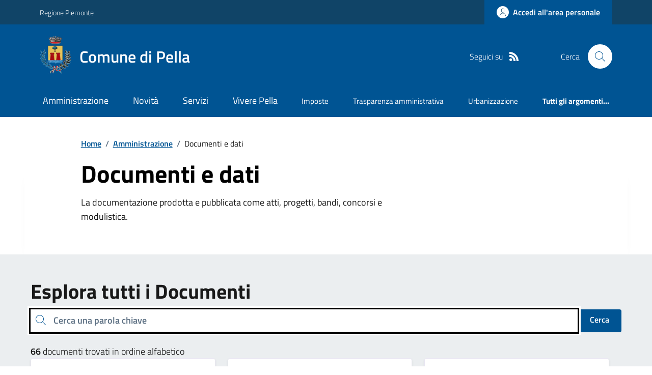

--- FILE ---
content_type: text/html; charset=utf-8
request_url: https://comune.pella.no.it/Documenti
body_size: 17871
content:



<!DOCTYPE html>

<html xml:lang="it-IT" xmlns="http://www.w3.org/1999/xhtml" lang="it-IT">
<head id="ctl00_Head"><meta http-equiv="X-UA-Compatible" content="IE=edge" /><title>
	Comune di Pella - Documenti e dati
</title><meta content="text/html; charset=UTF-8" http-equiv="Content-Type" /><meta charset="UTF-8" /><meta content="text/javascript" http-equiv="Content-Script-Type" /><meta content="text/css" http-equiv="Content-Style-Type" /><meta name="viewport" content="width=device-width, initial-scale=1.0, maximum-scale=6.0" /><meta name="theme-color" content="#317EFB" /><link rel="stylesheet" href="assets\bootstrap-italia\dist\css/bootstrap-italia-comuni.min.css" /><link rel="stylesheet" href="CSS/style.css" /><link rel="stylesheet" href="Css\fontawesome-free-5.15.4-web\css\all.min.css" />

    <script type="text/javascript" src="JS/jquery.min.js"></script>

    <!-- window.__PUBLIC_PATH__ definisce il punto in cui c'è la cartella font di bootstrap italia -->
    <script>window.__PUBLIC_PATH__ = 'assets/bootstrap-italia/dist/fonts'</script>

    <!-- Bootstrap core JS -->
    <script type="text/javascript" async src="assets/bootstrap-italia/dist/js/bootstrap-italia.bundle.min.js"></script>
    <script>
        function loadBootstrapOrRetry() {
            if (typeof bootstrap !== "undefined") {
                // Bootstrap è disponibile, esegui il tuo codice qui
                bootstrap.loadFonts("assets/bootstrap-italia/dist/fonts");
            } else {
                // Bootstrap non è ancora disponibile, ritenta dopo 50 millisecondi
                setTimeout(loadBootstrapOrRetry, 50);              
            }
        }

        // Inizia il ciclo di controllo
        loadBootstrapOrRetry();
    </script>

    <script type="text/javascript" src="script/siscomJS.js?version=2.0"></script>

    <style id="StylePlaceholder" type="text/css"></style>

    <link rel="stylesheet" href="App_Themes\css\stili-custom.css?v=1.0" /><link id="ctl00_CSSSkin" href="CSS/SKIN/pll1038/skin.css?v=1" type="text/css" rel="stylesheet" /><link id="ctl00_icoFavicon" rel="icon" type="image/x-icon" class="icoFavicon" /><meta id="MetaDescription" name="DESCRIPTION" content="Sito ufficiale Comune di Pella in provincia di Novara in Piemonte. Informazioni sul comune, i servizi, l&#39;amministrazione, la storia." /><meta id="MetaKeywords" name="KEYWORDS" content="Città di Comune di Pella, Comune di Comune di Pella, Comune di Pella, municipio di Comune di Pella, uffici del comune di Comune di Pella, provincia di Novara, Regione Piemonte." /><meta id="MetaCopyright" name="COPYRIGHT" content="Copyright Comune di Comune di Pella" /><meta id="MetaAuthor" name="AUTHOR" content="Comune di Comune di Pella" /></head>

<body id="body" class="MenuPushResponsive-push">
    <form name="aspnetForm" method="post" action="./Documenti" id="aspnetForm" autocomplete="off">
<div>
<input type="hidden" name="__LASTFOCUS" id="__LASTFOCUS" value="" />
<input type="hidden" name="__EVENTTARGET" id="__EVENTTARGET" value="" />
<input type="hidden" name="__EVENTARGUMENT" id="__EVENTARGUMENT" value="" />
<input type="hidden" name="__VIEWSTATE" id="__VIEWSTATE" value="/[base64]/ZGQCCw8WAh8CBQQxOTg1ZAIJDxYCHwIFBDE5ODVkGAEFO2N0bDAwJENvbnRlbnRQbGFjZUhvbGRlcjEkY3RsMDAkU2lzY29tRG9jdW1lbnRpMSRNdWx0aVZpZXcxDw9kZmQJoSqkPjIy+T61uTI1+p+HRDB4LSShM74LdIMK9BepAA==" />
</div>

<script type="text/javascript">
//<![CDATA[
var theForm = document.forms['aspnetForm'];
if (!theForm) {
    theForm = document.aspnetForm;
}
function __doPostBack(eventTarget, eventArgument) {
    if (!theForm.onsubmit || (theForm.onsubmit() != false)) {
        theForm.__EVENTTARGET.value = eventTarget;
        theForm.__EVENTARGUMENT.value = eventArgument;
        theForm.submit();
    }
}
//]]>
</script>


<script src="/WebResource.axd?d=uUls4phyn2baue6w5O6PWZp2rVE9ljBiKQlOfktoUlE_W-rSrHgx0ffDw7wvdhr86LqqdZlRp0VOoEVmX8NoCSUPpHwdjQe6aUhyv5KYr5U1&amp;t=638465091187615987" type="text/javascript"></script>

<script type="text/javascript"> $(document).ready(function(){ $(".btn-responsive-home").click(function() { window.location.href = "../../Home"; }); $(".btn-responsive-search").click(function() { window.location.href = "../../Ricerca"; }); }); </script>
<script src="/WebResource.axd?d=viRTDa6fwkKbWAy38WEJc9rW9Cd4DEttcEcwznIwl0jV7qztG9VzcC_6aBGfIuHU0BabWs5mNiK_Vc_r4wVC9qRAUDGpVC3zuSPJ9vyNYNc1&amp;t=638465091187615987" type="text/javascript"></script>
<div>

	<input type="hidden" name="__VIEWSTATEGENERATOR" id="__VIEWSTATEGENERATOR" value="212C9038" />
</div>

        <div id="ctl00_PanelMasterTop">
	
        


<script type="text/javascript"> function espandiVociMenu(ID) { var nomeSottovoce = 'SottovoceCategoria' + ID; var nomeLabel = 'LabelCategoria' + ID; $("[title='" + nomeSottovoce + "']").toggleClass("show"); if ($("[title='" + nomeLabel + "'").text() == '+') { $("[title='" + nomeLabel + "'").text('-'); $("[title='" + nomeLabel + "'").addClass("expanded"); } else { $("[title='" + nomeLabel + "'").text('+'); $("[title='" + nomeLabel + "'").removeClass("expanded"); }; }</script>
<script type="text/javascript">
    //<![CDATA[
    var __cultureInfo = { "name": "it-IT", "numberFormat": { "CurrencyDecimalDigits": 2, "CurrencyDecimalSeparator": ",", "IsReadOnly": false, "CurrencyGroupSizes": [3], "NumberGroupSizes": [3], "PercentGroupSizes": [3], "CurrencyGroupSeparator": ".", "CurrencySymbol": "€", "NaNSymbol": "Non un numero", "CurrencyNegativePattern": 9, "NumberNegativePattern": 1, "PercentPositivePattern": 1, "PercentNegativePattern": 1, "NegativeInfinitySymbol": "-Infinito", "NegativeSign": "-", "NumberDecimalDigits": 2, "NumberDecimalSeparator": ",", "NumberGroupSeparator": ".", "CurrencyPositivePattern": 2, "PositiveInfinitySymbol": "+Infinito", "PositiveSign": "+", "PercentDecimalDigits": 2, "PercentDecimalSeparator": ",", "PercentGroupSeparator": ".", "PercentSymbol": "%", "PerMilleSymbol": "‰", "NativeDigits": ["0", "1", "2", "3", "4", "5", "6", "7", "8", "9"], "DigitSubstitution": 1 }, "dateTimeFormat": { "AMDesignator": "", "Calendar": { "MinSupportedDateTime": "\/Date(-62135596800000)\/", "MaxSupportedDateTime": "\/Date(253402297199999)\/", "AlgorithmType": 1, "CalendarType": 1, "Eras": [1], "TwoDigitYearMax": 2029, "IsReadOnly": false }, "DateSeparator": "/", "FirstDayOfWeek": 1, "CalendarWeekRule": 2, "FullDateTimePattern": "dddd d MMMM yyyy HH:mm:ss", "LongDatePattern": "dddd d MMMM yyyy", "LongTimePattern": "HH:mm:ss", "MonthDayPattern": "d MMMM", "PMDesignator": "", "RFC1123Pattern": "ddd, dd MMM yyyy HH\u0027:\u0027mm\u0027:\u0027ss \u0027GMT\u0027", "ShortDatePattern": "dd/MM/yyyy", "ShortTimePattern": "HH:mm", "SortableDateTimePattern": "yyyy\u0027-\u0027MM\u0027-\u0027dd\u0027T\u0027HH\u0027:\u0027mm\u0027:\u0027ss", "TimeSeparator": ":", "UniversalSortableDateTimePattern": "yyyy\u0027-\u0027MM\u0027-\u0027dd HH\u0027:\u0027mm\u0027:\u0027ss\u0027Z\u0027", "YearMonthPattern": "MMMM yyyy", "AbbreviatedDayNames": ["dom", "lun", "mar", "mer", "gio", "ven", "sab"], "ShortestDayNames": ["do", "lu", "ma", "me", "gi", "ve", "sa"], "DayNames": ["domenica", "lunedì", "martedì", "mercoledì", "giovedì", "venerdì", "sabato"], "AbbreviatedMonthNames": ["gen", "feb", "mar", "apr", "mag", "giu", "lug", "ago", "set", "ott", "nov", "dic", ""], "MonthNames": ["gennaio", "febbraio", "marzo", "aprile", "maggio", "giugno", "luglio", "agosto", "settembre", "ottobre", "novembre", "dicembre", ""], "IsReadOnly": false, "NativeCalendarName": "calendario gregoriano", "AbbreviatedMonthGenitiveNames": ["gen", "feb", "mar", "apr", "mag", "giu", "lug", "ago", "set", "ott", "nov", "dic", ""], "MonthGenitiveNames": ["gennaio", "febbraio", "marzo", "aprile", "maggio", "giugno", "luglio", "agosto", "settembre", "ottobre", "novembre", "dicembre", ""] }, "eras": [1, "d.C.", null, 0] };//]]>
</script>

<div id="alto" style="display: none"><a href="#contenuto" tabindex="0" title="Link diretto al contenuto della pagina.">Vai al contenuto della pagina.</a></div>
<!--  Fine link per saltare il menu e andare subito al contenuto%-->
<header class="it-header-wrapper" data-bs-target="#header-nav-wrapper">
    <div class="it-header-slim-wrapper">
        <div class="container">
            <div class="row">
                <div class="col-12">
                    <div class="it-header-slim-wrapper-content">
                        <div class="d-lg-block navbar-brand">
                            <a href="https://www.regione.Piemonte.it" title="Link al sito della Regione Piemonte" class="" target="_blank">Regione Piemonte</a>
                        </div>
                        <!-- link superiori di servizio ad esempio ad accessibilita', mappa, etc-->

                        <div class="it-header-slim-right-zone" role="navigation">
                           
                            <a id="ctl00_ctl12_btnAccedi" class="btn btn-primary btn-icon btn-full" data-element="personal-area-login" aria-label="Accedere alla propria area personale" href="areaRiservata">
                                <span class="rounded-icon" aria-hidden="true">
                                    <svg class="icon icon-primary">
                                        <use xlink:href="assets/bootstrap-italia/dist/svg/sprites.svg#it-user"></use>
                                    </svg>
                                </span>
                                <span class="d-none d-lg-block">Accedi all'area personale</span>
                            </a>
                        </div>
                    </div>
                </div>
            </div>
        </div>
    </div>
    <div class="it-nav-wrapper">
        <div class="it-header-center-wrapper">
            <div class="container">
                <div class="row">
                    <div class="col-12">
                        <div class="it-header-center-content-wrapper">

                            <div class="it-brand-wrapper">

                                <a href="Home" title="Home Page del sito del Comune di Pella" class="it-brand-title">
                                    <img src="portals/1985/Skins/skinXhtml/Images/stemma.webp" class="icon widthAuto" alt="Stemma dell'Ente" />
                                    <div class="it-brand-text">
                                        <div class="it-brand-title">Comune di Pella</div>
                                    </div>
                                </a>

                            </div>

                            <div id="ctl00_ctl12_pnlSiscomRicercaHomeAGID">
		<div id="ctl00_ctl12_pnlSiscomRicercaHomeAGID">
	<div id="ctl00_ctl12_ctl02_PanelContenitore" class="it-right-zone">
		
    <div id="ctl00_ctl12_ctl02_PanelSocial" class="it-socials d-none d-lg-flex">
			
        <div id="ctl00_ctl12_ctl02_PanelTestoSocial" class="Seguici">
				
            <span id="ctl00_ctl12_ctl02_TestoSocial" style="margin-right:10px">Seguici su</span>
        
			</div>
        
        
        
        
        
        
        
        
        <div id="ctl00_ctl12_ctl02_panelRss" style="display: inline-block;">
				
            <a id="ctl00_ctl12_ctl02_LinkRss" title="Link alla pagina RSS - il link si apre in una nuova finestra" href="Rss" target="_blank"><svg class='icon icon-sm icon-white align-top'><use xlink:href='assets/bootstrap-italia/dist/svg/sprites.svg#it-rss'></use></svg></a>
        
			</div>
        
    
		</div>
    <div class="it-search-wrapper">
        <span class="d-none d-md-block">Cerca</span>
        <a id="ctl00_ctl12_ctl02_linkRicerca" aria-label="Cerca nel sito" href="Ricerca">
            <i class="search-link rounded-icon" type="button" data-bs-toggle="modal" data-bs-target="#search-modal" aria-label="Cerca nel sito">
                <svg class="icon">
                    <use href="assets/bootstrap-italia/dist/svg/sprites.svg#it-search"></use>
                </svg>
            </i>           
        </a>
    </div>

	</div>



<script type="text/javascript">
    // Scorro in basso fino al ContenitoreFooter
    function bottomFunction() {
        $('html,body').animate({ scrollTop: $(".ContenitoreFooter").offset().top }, 'slow');
    }
</script>

</div>
	</div>

                        </div>
                    </div>

                    <div id="RigaMenuPush" class="MenuPushResponsive MenuPushResponsive-vertical MenuPushResponsive-left">
                        <div>
                            <div id="_RigaElencoMenuPush">

                                <div class="contenitoreNoBorderNoTitolo">

                                    <div class="contenutocontainer">
                                        <div>
                            <div id="ctl00_ctl12_pnlSiscomMenuResponsiveAGID">
		<div id="ctl00_ctl12_pnlSiscomMenuResponsiveAGID">
	

<script type="text/javascript">
    $(document).ready(function () {
        //When btn is clicked
        $(".btn-menu-responsive-chiudi").click(function () {
            $("#menudiservizio").toggleClass("show");
            $(".MenuPushElencoVoci").toggleClass("MenuPushElencoVociAttivo");
            $(".MenuPushOverlay").toggleClass("MenuPushOverlayAttivo");
            $(this).toggleClass("active");
            $(document.body).toggleClass("MenuPushResponsive-push-toright");
            $("#RigaMenuPush").toggleClass("MenuPushResponsive-open");
        });
    });
</script>

<div class="navbar-collapsable" style="padding-bottom: 24px;">
    <div class="btn-menu-responsive-chiudi" title="Chiudi">
        <span class="d-none text-black">Nascondi la navigazione</span>
        <svg class="icon">
            <use href="assets/bootstrap-italia/dist/svg/sprites.svg#it-close-big"></use>
        </svg>
    </div>
    <div class="menu-wrapper" title="Home">
        <a id="ctl00_ctl12_ctl00_LinkHome" class="logo-hamburger"><img id="ctl00_ctl12_ctl00_imgLogoEnte" class="icon" alt="Stemma dell&#39;Ente" src="portals/1985/Skins/skinXhtml/Images/stemma.webp" style="border-width:0px;" />
            <div class="it-brand-text">
                <span id="ctl00_ctl12_ctl00_lblNomeEnte" class="it-brand-title">Comune di Pella</span>
            </div>
        </a>
    </div>
    <div id="ctl00_ctl12_ctl00_PanelContenitore" class="MenuPushElencoVoci" style="width: 100%!important; position: relative;">
		
    <ul class="navbar-nav"><li class="nav-item"><a title="Link alla pagina Amministrazione" class="nav-link" href="Amministrazionedettagli">Amministrazione</a></li><li class="nav-item"><a title="Link alla pagina Aree Tematiche" class="nav-link" href="Notizie">Novit&#224;</a></li><li class="nav-item"><a title="Link alla pagina Servizi" class="nav-link" href="Servizi">Servizi</a></li><li class="nav-item"><a title="Link alla pagina Vivere Pella" class="nav-link" href="Guidadettagli">Vivere Pella</a></li></ul><div class="clear">

		</div><ul class='navbar-nav navbar-secondary mt-20'><li class='nav-item'><a class="nav-link" href="Dettaglioargomenti?IDCategoria=17660">Imposte</a></li><li class='nav-item'><a class="nav-link" href="Dettaglioargomenti?IDCategoria=17689">Trasparenza amministrativa</a></li><li class='nav-item'><a class="nav-link" href="Dettaglioargomenti?IDCategoria=17692">Urbanizzazione</a></li><li class='nav-item'><a class="nav-link" data-element="all-topics" href="Argomenti"><span class='fw-bold'>Tutti gli argomenti...</span></a></li></ul>
	</div>
    
</div>



<div id="ctl00_ctl12_ctl00_pnlOverlay" class="MenuPushOverlay">

	</div>







</div>
	</div>
                                        </div>
                                    </div>

                                </div>

                            </div>
                        </div>
                    </div>
                </div>
            </div>
        </div>

        <div id="it-header-navbar-wrapper" class="it-header-navbar-wrapper">
            
            <div class="container">
                <div id="row">
                    <div class="col-12">

                        <nav class="navbar navbar-expand-lg has-megamenu" aria-label="Navigazione principale">
                            <div class="custom-navbar-toggler btn-responsive-menu">

                                <svg class="icon">
                                    <use href="images/svg/sprites.svg#it-burger"></use>
                                </svg>

                                <div class="btn-responsive-home" title="Home"></div>
                                <div class="btn-responsive-search" title="Ricerca"></div>
                            </div>

                            <div id="ctl00_ctl12_pnlSiscomMenuTematicoAGID">
		<div id="ctl00_ctl12_pnlSiscomMenuTematicoAGID">
	



<div class="navbar-collapsable" id="nav4" style="display: none;" aria-hidden="true">
    <div class="overlay fade" style="display: none;"></div>
    <div class="close-div">
        <button class="btn close-menu" type="button" data-focus-mouse="false">
            <span class="d-none text-black">Nascondi la navigazione</span>
            <svg class="icon">
                <use href="images/svg/sprites.svg#it-close-big"></use>
            </svg>
        </button>
    </div>

    <div id="ctl00_ctl12_ctl01_PanelContenitore" class="menu-wrapper">
		
        <a href="#" aria-label="home Nome del Comune" class="logo-hamburger">
            <svg class="icon" aria-hidden="true">
                <use href="images/svg/sprites.svg#it-pa"></use>
            </svg>
            <div class="it-brand-text">
                <div class="it-brand-title">Nome del Comune</div>
            </div>
        </a>

    <nav aria-label="Principale"><ul class="navbar-nav" data-element="main-navigation"><li class="nav-item"><a title="Link alla pagina Amministrazione" class="nav-link" data-element="management" href="Amministrazionedettagli">Amministrazione</a></li><li class="nav-item"><a title="Link alla pagina Novit&#224;" class="nav-link" data-element="news" href="Notizie">Novit&#224;</a></li><li class="nav-item"><a title="Link alla pagina Servizi" class="nav-link" data-element="all-services" href="Servizi">Servizi</a></li><li class="nav-item"><a title="Link alla pagina Vivere Pella" class="nav-link" data-element="live" href="Guidadettagli">Vivere Pella</a></li></nav></ul><div class="clear">

		</div><nav aria-label="Secondaria"><ul class='navbar-nav navbar-secondary'><li class='nav-item'><a class="nav-link" href="Dettaglioargomenti?IDCategoria=17660">Imposte</a></li><li class='nav-item'><a class="nav-link" href="Dettaglioargomenti?IDCategoria=17689">Trasparenza amministrativa</a></li><li class='nav-item'><a class="nav-link" href="Dettaglioargomenti?IDCategoria=17692">Urbanizzazione</a></li><li class='nav-item'><a class="nav-link" data-element="all-topics" href="Argomenti"><span class='fw-bold'>Tutti gli argomenti...</span></a></li></nav></ul>
	</div>
</div>




</div>
	</div>
                        </nav>
                    </div>
                </div>
            </div>
        </div>

    </div>
</header>



<input type="hidden" name="ctl00$ctl12$CreaStaticPage" id="ctl00_ctl12_CreaStaticPage" value="False" />
</div>

        

        
    
    
    <div id="ctl00_ContentPlaceHolder1_PanelContent">
	
<div class="container" id="main-container">
    <div class="row justify-content-center">
        <div class="col-12 col-lg-10">
            <div class="cmp-breadcrumbs" role="navigation">
                <nav class="breadcrumb-container">
                    <div id="ctl00_ContentPlaceHolder1_ctl00_TiTroviIn1_ContenitoreTiTroviIn" class="breadcrumb-container">
		<div class="breadcrumb-container">
			<ol class='breadcrumb p-0' data-element='breadcrumb'><li class='breadcrumb-item'><a href="Home">Home</a><span class='separator'>/</span></li><li class='breadcrumb-item'><a href="Amministrazionedettagli">Amministrazione</a><span class='separator'>/</span></li><li class='breadcrumb-item'><span>Documenti e dati</span></li></ol>
		</div>
	</div>



                </nav>
            </div>
        </div>
    </div>
</div>


        <div class="container">
            <div class="row justify-content-center row-shadow">
                <div class="col-12 col-lg-10">
                    <div class="cmp-hero">
                        <section class="it-hero-wrapper bg-white align-items-start">
                            <div class="it-hero-text-wrapper pt-0 ps-0 pb-4 pb-lg-60">
                                <h1 class="text-black hero-title" data-element="page-name">
                                    <span id="ctl00_ContentPlaceHolder1_ctl00_SiscomDocumenti1_lblTitoloElenco" class="text-black hero-title">Documenti e dati</span></h1>
                                <div class="hero-text">
                                    <p>
                                        La documentazione prodotta e pubblicata come atti, progetti, bandi, concorsi e modulistica.
                                    </p>
                                </div>
                            </div>
                        </section>
                    </div>
                </div>
            </div>
        </div>

        <div class="container">
            
        </div>

        <div class="bg-grey-card">
            <div class="container">
                <div class="row">
                    <div class="col-12">
                        <h2 class="title-xxlarge mb-4 mt-5 mb-lg-10">
                            <span id="ctl00_ContentPlaceHolder1_ctl00_SiscomDocumenti1_lblesplora">Esplora tutti i Documenti</span></h2>
                    </div>

                    <div class="col-12 ">

                        <div class="cmp-input-search">
                            <div class="form-group autocomplete-wrapper mb-2 mb-lg-4">
                                <div class="input-group">
                                    <label for="autocomplete-autocomplete-three" class="visually-hidden active">Cerca una parola chiave</label>
                                    <input name="ctl00$ContentPlaceHolder1$ctl00$SiscomDocumenti1$txtRicerca" id="ctl00_ContentPlaceHolder1_ctl00_SiscomDocumenti1_txtRicerca" class="autocomplete form-control" type="search" placeholder="Cerca una parola chiave" autocomplete="off" />

                                    <div class="input-group-append">
                                        <a id="ctl00_ContentPlaceHolder1_ctl00_SiscomDocumenti1_Button1" class="btn btn-primary pt-2" href="javascript:__doPostBack(&#39;ctl00$ContentPlaceHolder1$ctl00$SiscomDocumenti1$Button1&#39;,&#39;&#39;)">Cerca</a>
                                    </div>

                                    <span class="autocomplete-icon" aria-hidden="true">
                                        <svg class="icon icon-sm icon-primary">
                                            <use href="assets/bootstrap-italia/dist/svg/sprites.svg#it-search"></use>
                                        </svg>
                                    </span>
                                </div>
                            </div>
                        </div>

                        <span id="ctl00_ContentPlaceHolder1_ctl00_SiscomDocumenti1_lblRicerca" class="mb-4"><strong>66</strong> documenti trovati in ordine alfabetico</span>
                        

                        <div id="ctl00_ContentPlaceHolder1_ctl00_SiscomDocumenti1_Panel1" class="row" style="width:100%;">
		<div class="col-12 col-md-6 col-lg-4  mb-10 DINAMICOROUTINDELMODULO">
			<div class="card-wrapper border border-light rounded shadow-sm cmp-list-card-img cmp-list-card-img-hr">
				<div class="card no-after rounded">
					<div class="row g-2 g-md-0 flex-md-column">
						<div class="col-12 order-1 order-md-2">
							<div class="card-body">
								<div class="category-top">
									<a class="text-decoration-none fw-semibold" href="Documenti?IDCategoria=2"><i class='fa fa-file'></i>&nbsp;&nbsp;Modulistica</a>
								</div><a class="text-decoration-none d-block" href="Documenti?ID=1407430"><h3 class='card-title t-primary title-large'>allegato a</h3></a><span class="text-paragraph-card u-grey-light m-0">Modulistica</span>
							</div>
						</div>
					</div>
				</div>
			</div>
		</div><div class="col-12 col-md-6 col-lg-4  mb-10 DINAMICOROUTINDELMODULO">
			<div class="card-wrapper border border-light rounded shadow-sm cmp-list-card-img cmp-list-card-img-hr">
				<div class="card no-after rounded">
					<div class="row g-2 g-md-0 flex-md-column">
						<div class="col-12 order-1 order-md-2">
							<div class="card-body">
								<div class="category-top">
									<a class="text-decoration-none fw-semibold" href="Documenti?IDCategoria=2"><i class='fa fa-file'></i>&nbsp;&nbsp;Modulistica</a>
								</div><a class="text-decoration-none d-block" href="Documenti?ID=1407431"><h3 class='card-title t-primary title-large'>allegato b</h3></a><span class="text-paragraph-card u-grey-light m-0">Modulistica</span>
							</div>
						</div>
					</div>
				</div>
			</div>
		</div><div class="col-12 col-md-6 col-lg-4  mb-10 DINAMICOROUTINDELMODULO">
			<div class="card-wrapper border border-light rounded shadow-sm cmp-list-card-img cmp-list-card-img-hr">
				<div class="card no-after rounded">
					<div class="row g-2 g-md-0 flex-md-column">
						<div class="col-12 order-1 order-md-2">
							<div class="card-body">
								<div class="category-top">
									<a class="text-decoration-none fw-semibold" href="Documenti?IDCategoria=2"><i class='fa fa-file'></i>&nbsp;&nbsp;Modulistica</a>
								</div><a class="text-decoration-none d-block" href="Documenti?ID=1407432"><h3 class='card-title t-primary title-large'>BANDO di CONCORSO attribuzione contributi pagamento canone affitto alloggio condotto in locazione</h3></a><span class="text-paragraph-card u-grey-light m-0">Modulistica</span>
							</div>
						</div>
					</div>
				</div>
			</div>
		</div><div class="col-12 col-md-6 col-lg-4  mb-10 DINAMICOROUTINDELMODULO">
			<div class="card-wrapper border border-light rounded shadow-sm cmp-list-card-img cmp-list-card-img-hr">
				<div class="card no-after rounded">
					<div class="row g-2 g-md-0 flex-md-column">
						<div class="col-12 order-1 order-md-2">
							<div class="card-body">
								<div class="category-top">
									<a class="text-decoration-none fw-semibold" href="Documenti?IDCategoria=2"><i class='fa fa-file'></i>&nbsp;&nbsp;Modulistica</a>
								</div><a class="text-decoration-none d-block" href="Documenti?ID=1407568"><h3 class='card-title t-primary title-large'>Calendario raccolta 2021 </h3></a><span class="text-paragraph-card u-grey-light m-0">Modulistica</span>
							</div>
						</div>
					</div>
				</div>
			</div>
		</div><div class="col-12 col-md-6 col-lg-4  mb-10 DINAMICOROUTINDELMODULO">
			<div class="card-wrapper border border-light rounded shadow-sm cmp-list-card-img cmp-list-card-img-hr">
				<div class="card no-after rounded">
					<div class="row g-2 g-md-0 flex-md-column">
						<div class="col-12 order-1 order-md-2">
							<div class="card-body">
								<div class="category-top">
									<a class="text-decoration-none fw-semibold" href="Documenti?IDCategoria=2"><i class='fa fa-file'></i>&nbsp;&nbsp;Modulistica</a>
								</div><a class="text-decoration-none d-block" href="Documenti?ID=1407581"><h3 class='card-title t-primary title-large'>canoni 2018</h3></a><span class="text-paragraph-card u-grey-light m-0">Modulistica</span>
							</div>
						</div>
					</div>
				</div>
			</div>
		</div><div class="col-12 col-md-6 col-lg-4  mb-10 DINAMICOROUTINDELMODULO">
			<div class="card-wrapper border border-light rounded shadow-sm cmp-list-card-img cmp-list-card-img-hr">
				<div class="card no-after rounded">
					<div class="row g-2 g-md-0 flex-md-column">
						<div class="col-12 order-1 order-md-2">
							<div class="card-body">
								<div class="category-top">
									<a class="text-decoration-none fw-semibold" href="Documenti?IDCategoria=2"><i class='fa fa-file'></i>&nbsp;&nbsp;Modulistica</a>
								</div><a class="text-decoration-none d-block" href="Documenti?ID=1407580"><h3 class='card-title t-primary title-large'>canoni 2019</h3></a><span class="text-paragraph-card u-grey-light m-0">Modulistica</span>
							</div>
						</div>
					</div>
				</div>
			</div>
		</div><div class="col-12 col-md-6 col-lg-4  mb-10 DINAMICOROUTINDELMODULO">
			<div class="card-wrapper border border-light rounded shadow-sm cmp-list-card-img cmp-list-card-img-hr">
				<div class="card no-after rounded">
					<div class="row g-2 g-md-0 flex-md-column">
						<div class="col-12 order-1 order-md-2">
							<div class="card-body">
								<div class="category-top">
									<a class="text-decoration-none fw-semibold" href="Documenti?IDCategoria=2"><i class='fa fa-file'></i>&nbsp;&nbsp;Modulistica</a>
								</div><a class="text-decoration-none d-block" href="Documenti?ID=1407579"><h3 class='card-title t-primary title-large'>canoni 2020</h3></a><span class="text-paragraph-card u-grey-light m-0">Modulistica</span>
							</div>
						</div>
					</div>
				</div>
			</div>
		</div><div class="col-12 col-md-6 col-lg-4  mb-10 DINAMICOROUTINDELMODULO">
			<div class="card-wrapper border border-light rounded shadow-sm cmp-list-card-img cmp-list-card-img-hr">
				<div class="card no-after rounded">
					<div class="row g-2 g-md-0 flex-md-column">
						<div class="col-12 order-1 order-md-2">
							<div class="card-body">
								<div class="category-top">
									<a class="text-decoration-none fw-semibold" href="Documenti?IDCategoria=2"><i class='fa fa-file'></i>&nbsp;&nbsp;Modulistica</a>
								</div><a class="text-decoration-none d-block" href="Documenti?ID=1407578"><h3 class='card-title t-primary title-large'>canoni 2021</h3></a><span class="text-paragraph-card u-grey-light m-0">Modulistica</span>
							</div>
						</div>
					</div>
				</div>
			</div>
		</div><div class="col-12 col-md-6 col-lg-4  mb-10 DINAMICOROUTINDELMODULO">
			<div class="card-wrapper border border-light rounded shadow-sm cmp-list-card-img cmp-list-card-img-hr">
				<div class="card no-after rounded">
					<div class="row g-2 g-md-0 flex-md-column">
						<div class="col-12 order-1 order-md-2">
							<div class="card-body">
								<div class="category-top">
									<a class="text-decoration-none fw-semibold" href="Documenti?IDCategoria=2"><i class='fa fa-file'></i>&nbsp;&nbsp;Modulistica</a>
								</div><a class="text-decoration-none d-block" href="Documenti?ID=1407577"><h3 class='card-title t-primary title-large'>canoni 2022</h3></a><span class="text-paragraph-card u-grey-light m-0">Modulistica</span>
							</div>
						</div>
					</div>
				</div>
			</div>
		</div><div class="col-12 col-md-6 col-lg-4  mb-10 DINAMICOROUTINDELMODULO">
			<div class="card-wrapper border border-light rounded shadow-sm cmp-list-card-img cmp-list-card-img-hr">
				<div class="card no-after rounded">
					<div class="row g-2 g-md-0 flex-md-column">
						<div class="col-12 order-1 order-md-2">
							<div class="card-body">
								<div class="category-top">
									<a class="text-decoration-none fw-semibold" href="Documenti?IDCategoria=2"><i class='fa fa-file'></i>&nbsp;&nbsp;Modulistica</a>
								</div><a class="text-decoration-none d-block" href="Documenti?ID=1407576"><h3 class='card-title t-primary title-large'>canoni demaniali 2023</h3></a><span class="text-paragraph-card u-grey-light m-0">Modulistica</span>
							</div>
						</div>
					</div>
				</div>
			</div>
		</div><div class="col-12 col-md-6 col-lg-4  mb-10 DINAMICOROUTINDELMODULO">
			<div class="card-wrapper border border-light rounded shadow-sm cmp-list-card-img cmp-list-card-img-hr">
				<div class="card no-after rounded">
					<div class="row g-2 g-md-0 flex-md-column">
						<div class="col-12 order-1 order-md-2">
							<div class="card-body">
								<div class="category-top">
									<a class="text-decoration-none fw-semibold" href="Documenti?IDCategoria=2"><i class='fa fa-file'></i>&nbsp;&nbsp;Modulistica</a>
								</div><a class="text-decoration-none d-block" href="Documenti?ID=1407575"><h3 class='card-title t-primary title-large'>canoni demaniali 2024</h3></a><span class="text-paragraph-card u-grey-light m-0">Modulistica</span>
							</div>
						</div>
					</div>
				</div>
			</div>
		</div><div class="col-12 col-md-6 col-lg-4  mb-10 DINAMICOROUTINDELMODULO">
			<div class="card-wrapper border border-light rounded shadow-sm cmp-list-card-img cmp-list-card-img-hr">
				<div class="card no-after rounded">
					<div class="row g-2 g-md-0 flex-md-column">
						<div class="col-12 order-1 order-md-2">
							<div class="card-body">
								<div class="category-top">
									<a class="text-decoration-none fw-semibold" href="Documenti?IDCategoria=2"><i class='fa fa-file'></i>&nbsp;&nbsp;Modulistica</a>
								</div><a class="text-decoration-none d-block" href="Documenti?ID=1407534"><h3 class='card-title t-primary title-large'>Capitolato servizio mensa 2022/25</h3></a><span class="text-paragraph-card u-grey-light m-0">Modulistica</span>
							</div>
						</div>
					</div>
				</div>
			</div>
		</div><div class="col-12 col-md-6 col-lg-4  mb-10 DINAMICOROUTINDELMODULO">
			<div class="card-wrapper border border-light rounded shadow-sm cmp-list-card-img cmp-list-card-img-hr">
				<div class="card no-after rounded">
					<div class="row g-2 g-md-0 flex-md-column">
						<div class="col-12 order-1 order-md-2">
							<div class="card-body">
								<div class="category-top">
									<a class="text-decoration-none fw-semibold" href="Documenti?IDCategoria=2"><i class='fa fa-file'></i>&nbsp;&nbsp;Modulistica</a>
								</div><a class="text-decoration-none d-block" href="Documenti?ID=1407550"><h3 class='card-title t-primary title-large'>Delibera approvazione aliquote anno 2019 </h3></a><span class="text-paragraph-card u-grey-light m-0">Modulistica</span>
							</div>
						</div>
					</div>
				</div>
			</div>
		</div><div class="col-12 col-md-6 col-lg-4  mb-10 DINAMICOROUTINDELMODULO">
			<div class="card-wrapper border border-light rounded shadow-sm cmp-list-card-img cmp-list-card-img-hr">
				<div class="card no-after rounded">
					<div class="row g-2 g-md-0 flex-md-column">
						<div class="col-12 order-1 order-md-2">
							<div class="card-body">
								<div class="category-top">
									<a class="text-decoration-none fw-semibold" href="Documenti?IDCategoria=2"><i class='fa fa-file'></i>&nbsp;&nbsp;Modulistica</a>
								</div><a class="text-decoration-none d-block" href="Documenti?ID=1407549"><h3 class='card-title t-primary title-large'>Delibera approvazione aliquote anno 2020</h3></a><span class="text-paragraph-card u-grey-light m-0">Modulistica</span>
							</div>
						</div>
					</div>
				</div>
			</div>
		</div><div class="col-12 col-md-6 col-lg-4  mb-10 DINAMICOROUTINDELMODULO">
			<div class="card-wrapper border border-light rounded shadow-sm cmp-list-card-img cmp-list-card-img-hr">
				<div class="card no-after rounded">
					<div class="row g-2 g-md-0 flex-md-column">
						<div class="col-12 order-1 order-md-2">
							<div class="card-body">
								<div class="category-top">
									<a class="text-decoration-none fw-semibold" href="Documenti?IDCategoria=2"><i class='fa fa-file'></i>&nbsp;&nbsp;Modulistica</a>
								</div><a class="text-decoration-none d-block" href="Documenti?ID=1407548"><h3 class='card-title t-primary title-large'>Delibera approvazione aliquote anno 2021</h3></a><span class="text-paragraph-card u-grey-light m-0">Modulistica</span>
							</div>
						</div>
					</div>
				</div>
			</div>
		</div><div class="col-12 col-md-6 col-lg-4  mb-10 DINAMICOROUTINDELMODULO">
			<div class="card-wrapper border border-light rounded shadow-sm cmp-list-card-img cmp-list-card-img-hr">
				<div class="card no-after rounded">
					<div class="row g-2 g-md-0 flex-md-column">
						<div class="col-12 order-1 order-md-2">
							<div class="card-body">
								<div class="category-top">
									<a class="text-decoration-none fw-semibold" href="Documenti?IDCategoria=2"><i class='fa fa-file'></i>&nbsp;&nbsp;Modulistica</a>
								</div><a class="text-decoration-none d-block" href="Documenti?ID=1407547"><h3 class='card-title t-primary title-large'>Delibera approvazione aliquote anno 2022</h3></a><span class="text-paragraph-card u-grey-light m-0">Modulistica</span>
							</div>
						</div>
					</div>
				</div>
			</div>
		</div><div class="col-12 col-md-6 col-lg-4  mb-10 DINAMICOROUTINDELMODULO">
			<div class="card-wrapper border border-light rounded shadow-sm cmp-list-card-img cmp-list-card-img-hr">
				<div class="card no-after rounded">
					<div class="row g-2 g-md-0 flex-md-column">
						<div class="col-12 order-1 order-md-2">
							<div class="card-body">
								<div class="category-top">
									<a class="text-decoration-none fw-semibold" href="Documenti?IDCategoria=2"><i class='fa fa-file'></i>&nbsp;&nbsp;Modulistica</a>
								</div><a class="text-decoration-none d-block" href="Documenti?ID=1407546"><h3 class='card-title t-primary title-large'>Delibera approvazione aliquote anno 2023</h3></a><span class="text-paragraph-card u-grey-light m-0">Modulistica</span>
							</div>
						</div>
					</div>
				</div>
			</div>
		</div><div class="col-12 col-md-6 col-lg-4  mb-10 DINAMICOROUTINDELMODULO">
			<div class="card-wrapper border border-light rounded shadow-sm cmp-list-card-img cmp-list-card-img-hr">
				<div class="card no-after rounded">
					<div class="row g-2 g-md-0 flex-md-column">
						<div class="col-12 order-1 order-md-2">
							<div class="card-body">
								<div class="category-top">
									<a class="text-decoration-none fw-semibold" href="Documenti?IDCategoria=2"><i class='fa fa-file'></i>&nbsp;&nbsp;Modulistica</a>
								</div><a class="text-decoration-none d-block" href="Documenti?ID=1638944"><h3 class='card-title t-primary title-large'>Delibera approvazione aliquote anno 2024</h3></a><span class="text-paragraph-card u-grey-light m-0">Aliquote anno 2024</span>
							</div>
						</div>
					</div>
				</div>
			</div>
		</div><div class="col-12 col-md-6 col-lg-4  mb-10 DINAMICOROUTINDELMODULO">
			<div class="card-wrapper border border-light rounded shadow-sm cmp-list-card-img cmp-list-card-img-hr">
				<div class="card no-after rounded">
					<div class="row g-2 g-md-0 flex-md-column">
						<div class="col-12 order-1 order-md-2">
							<div class="card-body">
								<div class="category-top">
									<a class="text-decoration-none fw-semibold" href="Documenti?IDCategoria=2"><i class='fa fa-file'></i>&nbsp;&nbsp;Modulistica</a>
								</div><a class="text-decoration-none d-block" href="Documenti?ID=1407551"><h3 class='card-title t-primary title-large'>Delibera CC 32 del 29122017 IMU 2018 - Aliquote</h3></a><span class="text-paragraph-card u-grey-light m-0">Modulistica</span>
							</div>
						</div>
					</div>
				</div>
			</div>
		</div><div class="col-12 col-md-6 col-lg-4  mb-10 DINAMICOROUTINDELMODULO">
			<div class="card-wrapper border border-light rounded shadow-sm cmp-list-card-img cmp-list-card-img-hr">
				<div class="card no-after rounded">
					<div class="row g-2 g-md-0 flex-md-column">
						<div class="col-12 order-1 order-md-2">
							<div class="card-body">
								<div class="category-top">
									<a class="text-decoration-none fw-semibold" href="Documenti?IDCategoria=2"><i class='fa fa-file'></i>&nbsp;&nbsp;Modulistica</a>
								</div><a class="text-decoration-none d-block" href="Documenti?ID=1407552"><h3 class='card-title t-primary title-large'>Delibera CC 4 del 14022017 IMU 2017 - Aliquote</h3></a><span class="text-paragraph-card u-grey-light m-0">Modulistica</span>
							</div>
						</div>
					</div>
				</div>
			</div>
		</div><div class="col-12 col-md-6 col-lg-4  mb-10 DINAMICOROUTINDELMODULO">
			<div class="card-wrapper border border-light rounded shadow-sm cmp-list-card-img cmp-list-card-img-hr">
				<div class="card no-after rounded">
					<div class="row g-2 g-md-0 flex-md-column">
						<div class="col-12 order-1 order-md-2">
							<div class="card-body">
								<div class="category-top">
									<a class="text-decoration-none fw-semibold" href="Documenti?IDCategoria=2"><i class='fa fa-file'></i>&nbsp;&nbsp;Modulistica</a>
								</div><a class="text-decoration-none d-block" href="Documenti?ID=1407553"><h3 class='card-title t-primary title-large'>Delibera CC 9 del 01022001 Aree Fabbricabili</h3></a><span class="text-paragraph-card u-grey-light m-0">Modulistica</span>
							</div>
						</div>
					</div>
				</div>
			</div>
		</div><div class="col-12 col-md-6 col-lg-4  mb-10 DINAMICOROUTINDELMODULO">
			<div class="card-wrapper border border-light rounded shadow-sm cmp-list-card-img cmp-list-card-img-hr">
				<div class="card no-after rounded">
					<div class="row g-2 g-md-0 flex-md-column">
						<div class="col-12 order-1 order-md-2">
							<div class="card-body">
								<div class="category-top">
									<a class="text-decoration-none fw-semibold" href="Documenti?IDCategoria=2"><i class='fa fa-file'></i>&nbsp;&nbsp;Modulistica</a>
								</div><a class="text-decoration-none d-block" href="Documenti?ID=1407563"><h3 class='card-title t-primary title-large'>Denuncia TARI utenze domestiche</h3></a><span class="text-paragraph-card u-grey-light m-0">Modulistica</span>
							</div>
						</div>
					</div>
				</div>
			</div>
		</div><div class="col-12 col-md-6 col-lg-4  mb-10 DINAMICOROUTINDELMODULO">
			<div class="card-wrapper border border-light rounded shadow-sm cmp-list-card-img cmp-list-card-img-hr">
				<div class="card no-after rounded">
					<div class="row g-2 g-md-0 flex-md-column">
						<div class="col-12 order-1 order-md-2">
							<div class="card-body">
								<div class="category-top">
									<a class="text-decoration-none fw-semibold" href="Documenti?IDCategoria=2"><i class='fa fa-file'></i>&nbsp;&nbsp;Modulistica</a>
								</div><a class="text-decoration-none d-block" href="Documenti?ID=1407561"><h3 class='card-title t-primary title-large'>Denuncia TARI utenze non domestiche</h3></a><span class="text-paragraph-card u-grey-light m-0">Modulistica</span>
							</div>
						</div>
					</div>
				</div>
			</div>
		</div><div class="col-12 col-md-6 col-lg-4  mb-10 DINAMICOROUTINDELMODULO">
			<div class="card-wrapper border border-light rounded shadow-sm cmp-list-card-img cmp-list-card-img-hr">
				<div class="card no-after rounded">
					<div class="row g-2 g-md-0 flex-md-column">
						<div class="col-12 order-1 order-md-2">
							<div class="card-body">
								<div class="category-top">
									<a class="text-decoration-none fw-semibold" href="Documenti?IDCategoria=2"><i class='fa fa-file'></i>&nbsp;&nbsp;Modulistica</a>
								</div><a class="text-decoration-none d-block" href="Documenti?ID=1407541"><h3 class='card-title t-primary title-large'>Dichiarazione IMU IMPI</h3></a><span class="text-paragraph-card u-grey-light m-0">Modulistica</span>
							</div>
						</div>
					</div>
				</div>
			</div>
		</div><div class="col-12 col-md-6 col-lg-4  mb-10 DINAMICOROUTINDELMODULO">
			<div class="card-wrapper border border-light rounded shadow-sm cmp-list-card-img cmp-list-card-img-hr">
				<div class="card no-after rounded">
					<div class="row g-2 g-md-0 flex-md-column">
						<div class="col-12 order-1 order-md-2">
							<div class="card-body">
								<div class="category-top">
									<a class="text-decoration-none fw-semibold" href="Documenti?IDCategoria=2"><i class='fa fa-file'></i>&nbsp;&nbsp;Modulistica</a>
								</div><a class="text-decoration-none d-block" href="Documenti?ID=1407434"><h3 class='card-title t-primary title-large'>Diritti di segreteria in materia edilizia</h3></a><span class="text-paragraph-card u-grey-light m-0">Documenti - Normativa</span>
							</div>
						</div>
					</div>
				</div>
			</div>
		</div><div class="col-12 col-md-6 col-lg-4  mb-10 DINAMICOROUTINDELMODULO">
			<div class="card-wrapper border border-light rounded shadow-sm cmp-list-card-img cmp-list-card-img-hr">
				<div class="card no-after rounded">
					<div class="row g-2 g-md-0 flex-md-column">
						<div class="col-12 order-1 order-md-2">
							<div class="card-body">
								<div class="category-top">
									<a class="text-decoration-none fw-semibold" href="Documenti?IDCategoria=2"><i class='fa fa-file'></i>&nbsp;&nbsp;Modulistica</a>
								</div><a class="text-decoration-none d-block" href="Documenti?ID=1407422"><h3 class='card-title t-primary title-large'>Documento standard</h3></a><span class="text-paragraph-card u-grey-light m-0">Modulistica</span>
							</div>
						</div>
					</div>
				</div>
			</div>
		</div><div class="col-12 col-md-6 col-lg-4  mb-10 DINAMICOROUTINDELMODULO">
			<div class="card-wrapper border border-light rounded shadow-sm cmp-list-card-img cmp-list-card-img-hr">
				<div class="card no-after rounded">
					<div class="row g-2 g-md-0 flex-md-column">
						<div class="col-12 order-1 order-md-2">
							<div class="card-body">
								<div class="category-top">
									<a class="text-decoration-none fw-semibold" href="Documenti?IDCategoria=2"><i class='fa fa-file'></i>&nbsp;&nbsp;Modulistica</a>
								</div><a class="text-decoration-none d-block" href="Documenti?ID=1407423"><h3 class='card-title t-primary title-large'>Documento Standard</h3></a><span class="text-paragraph-card u-grey-light m-0">Modulistica</span>
							</div>
						</div>
					</div>
				</div>
			</div>
		</div><div class="col-12 col-md-6 col-lg-4  mb-10 DINAMICOROUTINDELMODULO">
			<div class="card-wrapper border border-light rounded shadow-sm cmp-list-card-img cmp-list-card-img-hr">
				<div class="card no-after rounded">
					<div class="row g-2 g-md-0 flex-md-column">
						<div class="col-12 order-1 order-md-2">
							<div class="card-body">
								<div class="category-top">
									<a class="text-decoration-none fw-semibold" href="Documenti?IDCategoria=2"><i class='fa fa-file'></i>&nbsp;&nbsp;Modulistica</a>
								</div><a class="text-decoration-none d-block" href="Documenti?ID=1407573"><h3 class='card-title t-primary title-large'>domanda di occupazione aree demaniali concessione migliorativa</h3></a><span class="text-paragraph-card u-grey-light m-0">Modulistica</span>
							</div>
						</div>
					</div>
				</div>
			</div>
		</div><div class="col-12 col-md-6 col-lg-4  mb-10 DINAMICOROUTINDELMODULO">
			<div class="card-wrapper border border-light rounded shadow-sm cmp-list-card-img cmp-list-card-img-hr">
				<div class="card no-after rounded">
					<div class="row g-2 g-md-0 flex-md-column">
						<div class="col-12 order-1 order-md-2">
							<div class="card-body">
								<div class="category-top">
									<a class="text-decoration-none fw-semibold" href="Documenti?IDCategoria=2"><i class='fa fa-file'></i>&nbsp;&nbsp;Modulistica</a>
								</div><a class="text-decoration-none d-block" href="Documenti?ID=1407572"><h3 class='card-title t-primary title-large'>domanda di occupazione aree demaniali concessione ordinaria boa</h3></a><span class="text-paragraph-card u-grey-light m-0">Modulistica</span>
							</div>
						</div>
					</div>
				</div>
			</div>
		</div><div class="col-12 col-md-6 col-lg-4  mb-10 DINAMICOROUTINDELMODULO">
			<div class="card-wrapper border border-light rounded shadow-sm cmp-list-card-img cmp-list-card-img-hr">
				<div class="card no-after rounded">
					<div class="row g-2 g-md-0 flex-md-column">
						<div class="col-12 order-1 order-md-2">
							<div class="card-body">
								<div class="category-top">
									<a class="text-decoration-none fw-semibold" href="Documenti?IDCategoria=2"><i class='fa fa-file'></i>&nbsp;&nbsp;Modulistica</a>
								</div><a class="text-decoration-none d-block" href="Documenti?ID=1407571"><h3 class='card-title t-primary title-large'>domandaAutorizzazioneManifestazioneNautica</h3></a><span class="text-paragraph-card u-grey-light m-0">Modulistica</span>
							</div>
						</div>
					</div>
				</div>
			</div>
		</div><div class="col-12 col-md-6 col-lg-4  mb-10 DINAMICOROUTINDELMODULO">
			<div class="card-wrapper border border-light rounded shadow-sm cmp-list-card-img cmp-list-card-img-hr">
				<div class="card no-after rounded">
					<div class="row g-2 g-md-0 flex-md-column">
						<div class="col-12 order-1 order-md-2">
							<div class="card-body">
								<div class="category-top">
									<a class="text-decoration-none fw-semibold" href="Documenti?IDCategoria=2"><i class='fa fa-file'></i>&nbsp;&nbsp;Modulistica</a>
								</div><a class="text-decoration-none d-block" href="Documenti?ID=1407544"><h3 class='card-title t-primary title-large'>IMU inagibilit o inabitabilit</h3></a><span class="text-paragraph-card u-grey-light m-0">Modulistica</span>
							</div>
						</div>
					</div>
				</div>
			</div>
		</div><div class="col-12 col-md-6 col-lg-4  mb-10 DINAMICOROUTINDELMODULO">
			<div class="card-wrapper border border-light rounded shadow-sm cmp-list-card-img cmp-list-card-img-hr">
				<div class="card no-after rounded">
					<div class="row g-2 g-md-0 flex-md-column">
						<div class="col-12 order-1 order-md-2">
							<div class="card-body">
								<div class="category-top">
									<a class="text-decoration-none fw-semibold" href="Documenti?IDCategoria=2"><i class='fa fa-file'></i>&nbsp;&nbsp;Modulistica</a>
								</div><a class="text-decoration-none d-block" href="Documenti?ID=1407533"><h3 class='card-title t-primary title-large'>informativa</h3></a><span class="text-paragraph-card u-grey-light m-0">Modulistica</span>
							</div>
						</div>
					</div>
				</div>
			</div>
		</div><div class="col-12 col-md-6 col-lg-4  mb-10 DINAMICOROUTINDELMODULO">
			<div class="card-wrapper border border-light rounded shadow-sm cmp-list-card-img cmp-list-card-img-hr">
				<div class="card no-after rounded">
					<div class="row g-2 g-md-0 flex-md-column">
						<div class="col-12 order-1 order-md-2">
							<div class="card-body">
								<div class="category-top">
									<a class="text-decoration-none fw-semibold" href="Documenti?IDCategoria=2"><i class='fa fa-file'></i>&nbsp;&nbsp;Modulistica</a>
								</div><a class="text-decoration-none d-block" href="Documenti?ID=1407529"><h3 class='card-title t-primary title-large'>Iscrizione trasporto primaria</h3></a><span class="text-paragraph-card u-grey-light m-0">Modulistica</span>
							</div>
						</div>
					</div>
				</div>
			</div>
		</div><div class="col-12 col-md-6 col-lg-4  mb-10 DINAMICOROUTINDELMODULO">
			<div class="card-wrapper border border-light rounded shadow-sm cmp-list-card-img cmp-list-card-img-hr">
				<div class="card no-after rounded">
					<div class="row g-2 g-md-0 flex-md-column">
						<div class="col-12 order-1 order-md-2">
							<div class="card-body">
								<div class="category-top">
									<a class="text-decoration-none fw-semibold" href="Documenti?IDCategoria=2"><i class='fa fa-file'></i>&nbsp;&nbsp;Modulistica</a>
								</div><a class="text-decoration-none d-block" href="Documenti?ID=1682636"><h3 class='card-title t-primary title-large'>Iscrizione trasporto primaria_001</h3></a><span class="text-paragraph-card u-grey-light m-0">*</span>
							</div>
						</div>
					</div>
				</div>
			</div>
		</div><div class="col-12 col-md-6 col-lg-4  mb-10 DINAMICOROUTINDELMODULO">
			<div class="card-wrapper border border-light rounded shadow-sm cmp-list-card-img cmp-list-card-img-hr">
				<div class="card no-after rounded">
					<div class="row g-2 g-md-0 flex-md-column">
						<div class="col-12 order-1 order-md-2">
							<div class="card-body">
								<div class="category-top">
									<a class="text-decoration-none fw-semibold" href="Documenti?IDCategoria=2"><i class='fa fa-file'></i>&nbsp;&nbsp;Modulistica</a>
								</div><a class="text-decoration-none d-block" href="Documenti?ID=1407528"><h3 class='card-title t-primary title-large'>Iscrizione trasporto secondaria</h3></a><span class="text-paragraph-card u-grey-light m-0">Modulistica</span>
							</div>
						</div>
					</div>
				</div>
			</div>
		</div><div class="col-12 col-md-6 col-lg-4  mb-10 DINAMICOROUTINDELMODULO">
			<div class="card-wrapper border border-light rounded shadow-sm cmp-list-card-img cmp-list-card-img-hr">
				<div class="card no-after rounded">
					<div class="row g-2 g-md-0 flex-md-column">
						<div class="col-12 order-1 order-md-2">
							<div class="card-body">
								<div class="category-top">
									<a class="text-decoration-none fw-semibold" href="Documenti?IDCategoria=2"><i class='fa fa-file'></i>&nbsp;&nbsp;Modulistica</a>
								</div><a class="text-decoration-none d-block" href="Documenti?ID=1682637"><h3 class='card-title t-primary title-large'>Iscrizione trasporto secondaria_001</h3></a><span class="text-paragraph-card u-grey-light m-0">*</span>
							</div>
						</div>
					</div>
				</div>
			</div>
		</div><div class="col-12 col-md-6 col-lg-4  mb-10 DINAMICOROUTINDELMODULO">
			<div class="card-wrapper border border-light rounded shadow-sm cmp-list-card-img cmp-list-card-img-hr">
				<div class="card no-after rounded">
					<div class="row g-2 g-md-0 flex-md-column">
						<div class="col-12 order-1 order-md-2">
							<div class="card-body">
								<div class="category-top">
									<a class="text-decoration-none fw-semibold" href="Documenti?IDCategoria=2"><i class='fa fa-file'></i>&nbsp;&nbsp;Modulistica</a>
								</div><a class="text-decoration-none d-block" href="Documenti?ID=1407558"><h3 class='card-title t-primary title-large'>Istanza di rimborso </h3></a><span class="text-paragraph-card u-grey-light m-0">Modulistica</span>
							</div>
						</div>
					</div>
				</div>
			</div>
		</div><div class="col-12 col-md-6 col-lg-4  mb-10 DINAMICOROUTINDELMODULO">
			<div class="card-wrapper border border-light rounded shadow-sm cmp-list-card-img cmp-list-card-img-hr">
				<div class="card no-after rounded">
					<div class="row g-2 g-md-0 flex-md-column">
						<div class="col-12 order-1 order-md-2">
							<div class="card-body">
								<div class="category-top">
									<a class="text-decoration-none fw-semibold" href="Documenti?IDCategoria=2"><i class='fa fa-file'></i>&nbsp;&nbsp;Modulistica</a>
								</div><a class="text-decoration-none d-block" href="Documenti?ID=1407545"><h3 class='card-title t-primary title-large'>Istanza di rimborso</h3></a><span class="text-paragraph-card u-grey-light m-0">Modulistica</span>
							</div>
						</div>
					</div>
				</div>
			</div>
		</div><div class="col-12 col-md-6 col-lg-4  mb-10 DINAMICOROUTINDELMODULO">
			<div class="card-wrapper border border-light rounded shadow-sm cmp-list-card-img cmp-list-card-img-hr">
				<div class="card no-after rounded">
					<div class="row g-2 g-md-0 flex-md-column">
						<div class="col-12 order-1 order-md-2">
							<div class="card-body">
								<div class="category-top">
									<a class="text-decoration-none fw-semibold" href="Documenti?IDCategoria=2"><i class='fa fa-file'></i>&nbsp;&nbsp;Modulistica</a>
								</div><a class="text-decoration-none d-block" href="Documenti?ID=1407427"><h3 class='card-title t-primary title-large'>Istanza per l'accesso civico</h3></a><span class="text-paragraph-card u-grey-light m-0">Modulistica</span>
							</div>
						</div>
					</div>
				</div>
			</div>
		</div><div class="col-12 col-md-6 col-lg-4  mb-10 DINAMICOROUTINDELMODULO">
			<div class="card-wrapper border border-light rounded shadow-sm cmp-list-card-img cmp-list-card-img-hr">
				<div class="card no-after rounded">
					<div class="row g-2 g-md-0 flex-md-column">
						<div class="col-12 order-1 order-md-2">
							<div class="card-body">
								<div class="category-top">
									<a class="text-decoration-none fw-semibold" href="Documenti?IDCategoria=2"><i class='fa fa-file'></i>&nbsp;&nbsp;Modulistica</a>
								</div><a class="text-decoration-none d-block" href="Documenti?ID=1407562"><h3 class='card-title t-primary title-large'>Istanza variazione numero componenti</h3></a><span class="text-paragraph-card u-grey-light m-0">Modulistica</span>
							</div>
						</div>
					</div>
				</div>
			</div>
		</div><div class="col-12 col-md-6 col-lg-4  mb-10 DINAMICOROUTINDELMODULO">
			<div class="card-wrapper border border-light rounded shadow-sm cmp-list-card-img cmp-list-card-img-hr">
				<div class="card no-after rounded">
					<div class="row g-2 g-md-0 flex-md-column">
						<div class="col-12 order-1 order-md-2">
							<div class="card-body">
								<div class="category-top">
									<a class="text-decoration-none fw-semibold" href="Documenti?IDCategoria=2"><i class='fa fa-file'></i>&nbsp;&nbsp;Modulistica</a>
								</div><a class="text-decoration-none d-block" href="Documenti?ID=1407542"><h3 class='card-title t-primary title-large'>Istruzioni_IMU_IMPi</h3></a><span class="text-paragraph-card u-grey-light m-0">Modulistica</span>
							</div>
						</div>
					</div>
				</div>
			</div>
		</div><div class="col-12 col-md-6 col-lg-4  mb-10 DINAMICOROUTINDELMODULO">
			<div class="card-wrapper border border-light rounded shadow-sm cmp-list-card-img cmp-list-card-img-hr">
				<div class="card no-after rounded">
					<div class="row g-2 g-md-0 flex-md-column">
						<div class="col-12 order-1 order-md-2">
							<div class="card-body">
								<div class="category-top">
									<a class="text-decoration-none fw-semibold" href="Documenti?IDCategoria=2"><i class='fa fa-file'></i>&nbsp;&nbsp;Modulistica</a>
								</div><a class="text-decoration-none d-block" href="Documenti?ID=1407425"><h3 class='card-title t-primary title-large'>Manuale Gestione Protocollo</h3></a><span class="text-paragraph-card u-grey-light m-0">Modulistica</span>
							</div>
						</div>
					</div>
				</div>
			</div>
		</div><div class="col-12 col-md-6 col-lg-4  mb-10 DINAMICOROUTINDELMODULO">
			<div class="card-wrapper border border-light rounded shadow-sm cmp-list-card-img cmp-list-card-img-hr">
				<div class="card no-after rounded">
					<div class="row g-2 g-md-0 flex-md-column">
						<div class="col-12 order-1 order-md-2">
							<div class="card-body">
								<div class="category-top">
									<a class="text-decoration-none fw-semibold" href="Documenti?IDCategoria=2"><i class='fa fa-file'></i>&nbsp;&nbsp;Modulistica</a>
								</div><a class="text-decoration-none d-block" href="Documenti?ID=1407535"><h3 class='card-title t-primary title-large'>Menù autunno/inverno a.s. 2022/23</h3></a><span class="text-paragraph-card u-grey-light m-0">Modulistica</span>
							</div>
						</div>
					</div>
				</div>
			</div>
		</div><div class="col-12 col-md-6 col-lg-4  mb-10 DINAMICOROUTINDELMODULO">
			<div class="card-wrapper border border-light rounded shadow-sm cmp-list-card-img cmp-list-card-img-hr">
				<div class="card no-after rounded">
					<div class="row g-2 g-md-0 flex-md-column">
						<div class="col-12 order-1 order-md-2">
							<div class="card-body">
								<div class="category-top">
									<a class="text-decoration-none fw-semibold" href="Documenti?IDCategoria=2"><i class='fa fa-file'></i>&nbsp;&nbsp;Modulistica</a>
								</div><a class="text-decoration-none d-block" href="Documenti?ID=1407536"><h3 class='card-title t-primary title-large'>Menù primavera/estate a.s. 2022/23</h3></a><span class="text-paragraph-card u-grey-light m-0">Modulistica</span>
							</div>
						</div>
					</div>
				</div>
			</div>
		</div><div class="col-12 col-md-6 col-lg-4  mb-10 DINAMICOROUTINDELMODULO">
			<div class="card-wrapper border border-light rounded shadow-sm cmp-list-card-img cmp-list-card-img-hr">
				<div class="card no-after rounded">
					<div class="row g-2 g-md-0 flex-md-column">
						<div class="col-12 order-1 order-md-2">
							<div class="card-body">
								<div class="category-top">
									<a class="text-decoration-none fw-semibold" href="Documenti?IDCategoria=2"><i class='fa fa-file'></i>&nbsp;&nbsp;Modulistica</a>
								</div><a class="text-decoration-none d-block" href="Documenti?ID=1407543"><h3 class='card-title t-primary title-large'>Modello dichiarazione IMU</h3></a><span class="text-paragraph-card u-grey-light m-0">Modulistica</span>
							</div>
						</div>
					</div>
				</div>
			</div>
		</div><div class="col-12 col-md-6 col-lg-4  mb-10 DINAMICOROUTINDELMODULO">
			<div class="card-wrapper border border-light rounded shadow-sm cmp-list-card-img cmp-list-card-img-hr">
				<div class="card no-after rounded">
					<div class="row g-2 g-md-0 flex-md-column">
						<div class="col-12 order-1 order-md-2">
							<div class="card-body">
								<div class="category-top">
									<a class="text-decoration-none fw-semibold" href="Documenti?IDCategoria=2"><i class='fa fa-file'></i>&nbsp;&nbsp;Modulistica</a>
								</div><a class="text-decoration-none d-block" href="Documenti?ID=1682634"><h3 class='card-title t-primary title-large'>modulo di iscrizione 2024/2025</h3></a><span class="text-paragraph-card u-grey-light m-0">*</span>
							</div>
						</div>
					</div>
				</div>
			</div>
		</div><div class="col-12 col-md-6 col-lg-4  mb-10 DINAMICOROUTINDELMODULO">
			<div class="card-wrapper border border-light rounded shadow-sm cmp-list-card-img cmp-list-card-img-hr">
				<div class="card no-after rounded">
					<div class="row g-2 g-md-0 flex-md-column">
						<div class="col-12 order-1 order-md-2">
							<div class="card-body">
								<div class="category-top">
									<a class="text-decoration-none fw-semibold" href="Documenti?IDCategoria=2"><i class='fa fa-file'></i>&nbsp;&nbsp;Modulistica</a>
								</div><a class="text-decoration-none d-block" href="Documenti?ID=1615589"><h3 class='card-title t-primary title-large'>Modulo richiesta bidone carrellato per verde</h3></a><span class="text-paragraph-card u-grey-light m-0">Modulo di richiesta bidone carrellato per smaltimento verde</span>
							</div>
						</div>
					</div>
				</div>
			</div>
		</div><div class="col-12 col-md-6 col-lg-4  mb-10 DINAMICOROUTINDELMODULO">
			<div class="card-wrapper border border-light rounded shadow-sm cmp-list-card-img cmp-list-card-img-hr">
				<div class="card no-after rounded">
					<div class="row g-2 g-md-0 flex-md-column">
						<div class="col-12 order-1 order-md-2">
							<div class="card-body">
								<div class="category-top">
									<a class="text-decoration-none fw-semibold" href="Documenti?IDCategoria=2"><i class='fa fa-file'></i>&nbsp;&nbsp;Modulistica</a>
								</div><a class="text-decoration-none d-block" href="Documenti?ID=1407560"><h3 class='card-title t-primary title-large'>Modulo richiesta cancellazione TARI</h3></a><span class="text-paragraph-card u-grey-light m-0">Modulistica</span>
							</div>
						</div>
					</div>
				</div>
			</div>
		</div><div class="col-12 col-md-6 col-lg-4  mb-10 DINAMICOROUTINDELMODULO">
			<div class="card-wrapper border border-light rounded shadow-sm cmp-list-card-img cmp-list-card-img-hr">
				<div class="card no-after rounded">
					<div class="row g-2 g-md-0 flex-md-column">
						<div class="col-12 order-1 order-md-2">
							<div class="card-body">
								<div class="category-top">
									<a class="text-decoration-none fw-semibold" href="Documenti?IDCategoria=2"><i class='fa fa-file'></i>&nbsp;&nbsp;Modulistica</a>
								</div><a class="text-decoration-none d-block" href="Documenti?ID=1407559"><h3 class='card-title t-primary title-large'>Modulo richiesta cancellazione TARI 1</h3></a><span class="text-paragraph-card u-grey-light m-0">Modulistica</span>
							</div>
						</div>
					</div>
				</div>
			</div>
		</div><div class="col-12 col-md-6 col-lg-4  mb-10 DINAMICOROUTINDELMODULO">
			<div class="card-wrapper border border-light rounded shadow-sm cmp-list-card-img cmp-list-card-img-hr">
				<div class="card no-after rounded">
					<div class="row g-2 g-md-0 flex-md-column">
						<div class="col-12 order-1 order-md-2">
							<div class="card-body">
								<div class="category-top">
									<a class="text-decoration-none fw-semibold" href="Documenti?IDCategoria=2"><i class='fa fa-file'></i>&nbsp;&nbsp;Modulistica</a>
								</div><a class="text-decoration-none d-block" href="Documenti?ID=1407539"><h3 class='card-title t-primary title-large'>Modulo richiesta iscrizione</h3></a><span class="text-paragraph-card u-grey-light m-0">Modulistica</span>
							</div>
						</div>
					</div>
				</div>
			</div>
		</div><div class="col-12 col-md-6 col-lg-4  mb-10 DINAMICOROUTINDELMODULO">
			<div class="card-wrapper border border-light rounded shadow-sm cmp-list-card-img cmp-list-card-img-hr">
				<div class="card no-after rounded">
					<div class="row g-2 g-md-0 flex-md-column">
						<div class="col-12 order-1 order-md-2">
							<div class="card-body">
								<div class="category-top">
									<a class="text-decoration-none fw-semibold" href="Documenti?IDCategoria=2"><i class='fa fa-file'></i>&nbsp;&nbsp;Modulistica</a>
								</div><a class="text-decoration-none d-block" href="Documenti?ID=1407435"><h3 class='card-title t-primary title-large'>Oneri di urbanizzazione</h3></a><span class="text-paragraph-card u-grey-light m-0">Documenti - Normativa</span>
							</div>
						</div>
					</div>
				</div>
			</div>
		</div><div class="col-12 col-md-6 col-lg-4  mb-10 DINAMICOROUTINDELMODULO">
			<div class="card-wrapper border border-light rounded shadow-sm cmp-list-card-img cmp-list-card-img-hr">
				<div class="card no-after rounded">
					<div class="row g-2 g-md-0 flex-md-column">
						<div class="col-12 order-1 order-md-2">
							<div class="card-body">
								<div class="category-top">
									<a class="text-decoration-none fw-semibold" href="Documenti?IDCategoria=2"><i class='fa fa-file'></i>&nbsp;&nbsp;Modulistica</a>
								</div><a class="text-decoration-none d-block" href="Documenti?ID=1407428"><h3 class='card-title t-primary title-large'>Regolamento accesso civico</h3></a><span class="text-paragraph-card u-grey-light m-0">Modulistica</span>
							</div>
						</div>
					</div>
				</div>
			</div>
		</div><div class="col-12 col-md-6 col-lg-4  mb-10 DINAMICOROUTINDELMODULO">
			<div class="card-wrapper border border-light rounded shadow-sm cmp-list-card-img cmp-list-card-img-hr">
				<div class="card no-after rounded">
					<div class="row g-2 g-md-0 flex-md-column">
						<div class="col-12 order-1 order-md-2">
							<div class="card-body">
								<div class="category-top">
									<a class="text-decoration-none fw-semibold" href="Documenti?IDCategoria=2"><i class='fa fa-file'></i>&nbsp;&nbsp;Modulistica</a>
								</div><a class="text-decoration-none d-block" href="Documenti?ID=1407556"><h3 class='card-title t-primary title-large'>REGOLAMENTO IMU 2016</h3></a><span class="text-paragraph-card u-grey-light m-0">Modulistica</span>
							</div>
						</div>
					</div>
				</div>
			</div>
		</div><div class="col-12 col-md-6 col-lg-4  mb-10 DINAMICOROUTINDELMODULO">
			<div class="card-wrapper border border-light rounded shadow-sm cmp-list-card-img cmp-list-card-img-hr">
				<div class="card no-after rounded">
					<div class="row g-2 g-md-0 flex-md-column">
						<div class="col-12 order-1 order-md-2">
							<div class="card-body">
								<div class="category-top">
									<a class="text-decoration-none fw-semibold" href="Documenti?IDCategoria=2"><i class='fa fa-file'></i>&nbsp;&nbsp;Modulistica</a>
								</div><a class="text-decoration-none d-block" href="Documenti?ID=1407540"><h3 class='card-title t-primary title-large'>Regolamento nuova IMU</h3></a><span class="text-paragraph-card u-grey-light m-0">Modulistica</span>
							</div>
						</div>
					</div>
				</div>
			</div>
		</div><div class="col-12 col-md-6 col-lg-4  mb-10 DINAMICOROUTINDELMODULO">
			<div class="card-wrapper border border-light rounded shadow-sm cmp-list-card-img cmp-list-card-img-hr">
				<div class="card no-after rounded">
					<div class="row g-2 g-md-0 flex-md-column">
						<div class="col-12 order-1 order-md-2">
							<div class="card-body">
								<div class="category-top">
									<a class="text-decoration-none fw-semibold" href="Documenti?IDCategoria=2"><i class='fa fa-file'></i>&nbsp;&nbsp;Modulistica</a>
								</div><a class="text-decoration-none d-block" href="Documenti?ID=1407555"><h3 class='card-title t-primary title-large'>Regolamento Nuova IMU - DCC 9 del 26052020</h3></a><span class="text-paragraph-card u-grey-light m-0">Modulistica</span>
							</div>
						</div>
					</div>
				</div>
			</div>
		</div><div class="col-12 col-md-6 col-lg-4  mb-10 DINAMICOROUTINDELMODULO">
			<div class="card-wrapper border border-light rounded shadow-sm cmp-list-card-img cmp-list-card-img-hr">
				<div class="card no-after rounded">
					<div class="row g-2 g-md-0 flex-md-column">
						<div class="col-12 order-1 order-md-2">
							<div class="card-body">
								<div class="category-top">
									<a class="text-decoration-none fw-semibold" href="Documenti?IDCategoria=2"><i class='fa fa-file'></i>&nbsp;&nbsp;Modulistica</a>
								</div><a class="text-decoration-none d-block" href="Documenti?ID=1407554"><h3 class='card-title t-primary title-large'>Regolamento per l'applicazione della Nuova IMU - Modifica - DCC 8 del 30032022</h3></a><span class="text-paragraph-card u-grey-light m-0">Modulistica</span>
							</div>
						</div>
					</div>
				</div>
			</div>
		</div><div class="col-12 col-md-6 col-lg-4  mb-10 DINAMICOROUTINDELMODULO">
			<div class="card-wrapper border border-light rounded shadow-sm cmp-list-card-img cmp-list-card-img-hr">
				<div class="card no-after rounded">
					<div class="row g-2 g-md-0 flex-md-column">
						<div class="col-12 order-1 order-md-2">
							<div class="card-body">
								<div class="category-top">
									<a class="text-decoration-none fw-semibold" href="Documenti?IDCategoria=2"><i class='fa fa-file'></i>&nbsp;&nbsp;Modulistica</a>
								</div><a class="text-decoration-none d-block" href="Documenti?ID=1407557"><h3 class='card-title t-primary title-large'>Regolamento TARI</h3></a><span class="text-paragraph-card u-grey-light m-0">Modulistica</span>
							</div>
						</div>
					</div>
				</div>
			</div>
		</div><div class="col-12 col-md-6 col-lg-4  mb-10 DINAMICOROUTINDELMODULO">
			<div class="card-wrapper border border-light rounded shadow-sm cmp-list-card-img cmp-list-card-img-hr">
				<div class="card no-after rounded">
					<div class="row g-2 g-md-0 flex-md-column">
						<div class="col-12 order-1 order-md-2">
							<div class="card-body">
								<div class="category-top">
									<a class="text-decoration-none fw-semibold" href="Documenti?IDCategoria=2"><i class='fa fa-file'></i>&nbsp;&nbsp;Modulistica</a>
								</div><a class="text-decoration-none d-block" href="Documenti?ID=1407574"><h3 class='card-title t-primary title-large'>rinnovo occupazione aree demaniali concessione migliorativa</h3></a><span class="text-paragraph-card u-grey-light m-0">Modulistica</span>
							</div>
						</div>
					</div>
				</div>
			</div>
		</div><div class="col-12 col-md-6 col-lg-4  mb-10 DINAMICOROUTINDELMODULO">
			<div class="card-wrapper border border-light rounded shadow-sm cmp-list-card-img cmp-list-card-img-hr">
				<div class="card no-after rounded">
					<div class="row g-2 g-md-0 flex-md-column">
						<div class="col-12 order-1 order-md-2">
							<div class="card-body">
								<div class="category-top">
									<a class="text-decoration-none fw-semibold" href="Documenti?IDCategoria=2"><i class='fa fa-file'></i>&nbsp;&nbsp;Modulistica</a>
								</div><a class="text-decoration-none d-block" href="Documenti?ID=1407439"><h3 class='card-title t-primary title-large'>sagoma colombapdf</h3></a><span class="text-paragraph-card u-grey-light m-0">Modulistica</span>
							</div>
						</div>
					</div>
				</div>
			</div>
		</div><div class="col-12 col-md-6 col-lg-4  mb-10 DINAMICOROUTINDELMODULO">
			<div class="card-wrapper border border-light rounded shadow-sm cmp-list-card-img cmp-list-card-img-hr">
				<div class="card no-after rounded">
					<div class="row g-2 g-md-0 flex-md-column">
						<div class="col-12 order-1 order-md-2">
							<div class="card-body">
								<div class="category-top">
									<a class="text-decoration-none fw-semibold" href="Documenti?IDCategoria=2"><i class='fa fa-file'></i>&nbsp;&nbsp;Modulistica</a>
								</div><a class="text-decoration-none d-block" href="Documenti?ID=1407440"><h3 class='card-title t-primary title-large'>sagome conigli</h3></a><span class="text-paragraph-card u-grey-light m-0">Modulistica</span>
							</div>
						</div>
					</div>
				</div>
			</div>
		</div><div class="col-12 col-md-6 col-lg-4  mb-10 DINAMICOROUTINDELMODULO">
			<div class="card-wrapper border border-light rounded shadow-sm cmp-list-card-img cmp-list-card-img-hr">
				<div class="card no-after rounded">
					<div class="row g-2 g-md-0 flex-md-column">
						<div class="col-12 order-1 order-md-2">
							<div class="card-body">
								<div class="category-top">
									<a class="text-decoration-none fw-semibold" href="Documenti?IDCategoria=2"><i class='fa fa-file'></i>&nbsp;&nbsp;Modulistica</a>
								</div><a class="text-decoration-none d-block" href="Documenti?ID=1407441"><h3 class='card-title t-primary title-large'>sagome Oggetti Volanti</h3></a><span class="text-paragraph-card u-grey-light m-0">Modulistica</span>
							</div>
						</div>
					</div>
				</div>
			</div>
		</div><div class="col-12 col-md-6 col-lg-4  mb-10 DINAMICOROUTINDELMODULO">
			<div class="card-wrapper border border-light rounded shadow-sm cmp-list-card-img cmp-list-card-img-hr">
				<div class="card no-after rounded">
					<div class="row g-2 g-md-0 flex-md-column">
						<div class="col-12 order-1 order-md-2">
							<div class="card-body">
								<div class="category-top">
									<a class="text-decoration-none fw-semibold" href="Documenti?IDCategoria=2"><i class='fa fa-file'></i>&nbsp;&nbsp;Modulistica</a>
								</div><a class="text-decoration-none d-block" href="Documenti?ID=1407442"><h3 class='card-title t-primary title-large'>Sagome proiettori dombre</h3></a><span class="text-paragraph-card u-grey-light m-0">Modulistica</span>
							</div>
						</div>
					</div>
				</div>
			</div>
		</div><div class="col-12 col-md-6 col-lg-4  mb-10 DINAMICOROUTINDELMODULO">
			<div class="card-wrapper border border-light rounded shadow-sm cmp-list-card-img cmp-list-card-img-hr">
				<div class="card no-after rounded">
					<div class="row g-2 g-md-0 flex-md-column">
						<div class="col-12 order-1 order-md-2">
							<div class="card-body">
								<div class="category-top">
									<a class="text-decoration-none fw-semibold" href="Documenti?IDCategoria=2"><i class='fa fa-file'></i>&nbsp;&nbsp;Modulistica</a>
								</div><a class="text-decoration-none d-block" href="Documenti?ID=1407443"><h3 class='card-title t-primary title-large'>sagome trottola spinner</h3></a><span class="text-paragraph-card u-grey-light m-0">Modulistica</span>
							</div>
						</div>
					</div>
				</div>
			</div>
		</div><div class="col-12 col-md-6 col-lg-4  mb-10 DINAMICOROUTINDELMODULO">
			<div class="card-wrapper border border-light rounded shadow-sm cmp-list-card-img cmp-list-card-img-hr">
				<div class="card no-after rounded">
					<div class="row g-2 g-md-0 flex-md-column">
						<div class="col-12 order-1 order-md-2">
							<div class="card-body">
								<div class="category-top">
									<a class="text-decoration-none fw-semibold" href="Documenti?IDCategoria=2"><i class='fa fa-file'></i>&nbsp;&nbsp;Modulistica</a>
								</div><a class="text-decoration-none d-block" href="Documenti?ID=1407444"><h3 class='card-title t-primary title-large'>sagome vascello pirata e perla nera</h3></a><span class="text-paragraph-card u-grey-light m-0">Modulistica</span>
							</div>
						</div>
					</div>
				</div>
			</div>
		</div><div class="col-12 col-md-6 col-lg-4  mb-10 DINAMICOROUTINDELMODULO">
			<div class="card-wrapper border border-light rounded shadow-sm cmp-list-card-img cmp-list-card-img-hr">
				<div class="card no-after rounded">
					<div class="row g-2 g-md-0 flex-md-column">
						<div class="col-12 order-1 order-md-2">
							<div class="card-body">
								<div class="category-top">
									<a class="text-decoration-none fw-semibold" href="Documenti?IDCategoria=2"><i class='fa fa-file'></i>&nbsp;&nbsp;Modulistica</a>
								</div><a class="text-decoration-none d-block" href="Documenti?ID=1407429"><h3 class='card-title t-primary title-large'>suppln2 BUR n 28</h3></a><span class="text-paragraph-card u-grey-light m-0">Modulistica</span>
							</div>
						</div>
					</div>
				</div>
			</div>
		</div><div class="col-12 col-md-6 col-lg-4  mb-10 DINAMICOROUTINDELMODULO">
			<div class="card-wrapper border border-light rounded shadow-sm cmp-list-card-img cmp-list-card-img-hr">
				<div class="card no-after rounded">
					<div class="row g-2 g-md-0 flex-md-column">
						<div class="col-12 order-1 order-md-2">
							<div class="card-body">
								<div class="category-top">
									<a class="text-decoration-none fw-semibold" href="Documenti?IDCategoria=2"><i class='fa fa-file'></i>&nbsp;&nbsp;Modulistica</a>
								</div><a class="text-decoration-none d-block" href="Documenti?ID=1407532"><h3 class='card-title t-primary title-large'>Volantino</h3></a><span class="text-paragraph-card u-grey-light m-0">Modulistica</span>
							</div>
						</div>
					</div>
				</div>
			</div>
		</div>
	</div>

                    </div>
                </div>
            </div>
        </div>

        <div class="container py-5">
            <h2 class="title-xxlarge mb-4">Esplora per categoria</h2>
            <div id="ctl00_ContentPlaceHolder1_ctl00_SiscomDocumenti1_pnlCategorie" class="row g-4">
		<div class="col-12 col-md-6 col-lg-4  mb-10 DINAMICOROUTINDELMODULO">
			<div class="card-wrapper border border-light rounded shadow-sm cmp-list-card-img cmp-list-card-img-hr">
				<div class="card no-after rounded">
					<div class="row g-2 g-md-0 flex-md-column">
						<div class="col-12 order-1 order-md-2">
							<div class="card-body">
								<a class="text-decoration-none d-block" href="Documenti?IDCategoria=2"><h3 class='card-title t-primary title-large'>Modulistica</h3></a>
							</div>
						</div>
					</div>
				</div>
			</div>
		</div>
	</div>
        </div>

        <br />
        <br />
        <div class="container">
        <div id="ctl00_ContentPlaceHolder1_ctl00_SiscomDocumenti1_Panel5" class="ParIndietro" style="width:100%;">
		
            <a href="javascript:history.back()" class="btn btn-sm steppers-btn-prev p-0" title="Indietro">
                <svg class="icon icon-primary icon-sm" aria-hidden="true">
                    <use href="assets/bootstrap-italia/dist/svg/sprites.svg#it-chevron-left"></use></svg>
                <span id="ctl00_ContentPlaceHolder1_ctl00_SiscomDocumenti1_LblIndietro" class="SiscomLinkGrande">Indietro</span>
            </a>
        
	</div>
            </div>
    












</div>


        <div id="ctl00_PanelMasterBottom">
	



<div class="bg-primary">
    <div class="container">
        <div class="row d-flex justify-content-center bg-primary">
            <div class="col-12 col-lg-6">
                <div class="cmp-rating pt-lg-80 pb-lg-80" id="">
                    <div class="card shadow card-wrapper" data-element="feedback">
                        <div id="ctl00_ctl13_SiscomFeedback1_pnlVoti" class="cmp-rating__card-first">
		
                            <div class="card-header border-0">
                                <h2 class="title-medium-2-semi-bold mb-0" data-element="feedback-title">
                                    <span id="ctl00_ctl13_SiscomFeedback1_lblTitolo">Quanto sono chiare le informazioni su questa pagina?</span></h2>
                            </div>
                            <div class="card-body">
                                <fieldset class="rating">
                                    <legend class="visually-hidden">Valuta da 1 a 5 stelle la pagina</legend>
                                    <input type="radio" id="star5a" name="ratingA" value="5">
                                    <label class="full rating-star active" for="star5a" data-element="feedback-rate-5">

                                        <svg class="icon icon-sm" role="img" aria-labelledby="first-star">
                                            <use href="assets/bootstrap-italia/dist/svg/sprites.svg#it-star-full"></use>
                                        </svg>
                                        <span class="visually-hidden" id="first-star">Valuta 5 stelle su 5</span>

                                    </label>
                                    <input type="radio" id="star4a" name="ratingA" value="4">
                                    <label class="full rating-star active" for="star4a" data-element="feedback-rate-4">

                                        <svg class="icon icon-sm" role="img" aria-labelledby="second-star">
                                            <use href="assets/bootstrap-italia/dist/svg/sprites.svg#it-star-full"></use>
                                        </svg>
                                        <span class="visually-hidden" id="second-star">Valuta 4 stelle su 5</span>

                                    </label>
                                    <input type="radio" id="star3a" name="ratingA" value="3">
                                    <label class="full rating-star active" for="star3a" data-element="feedback-rate-3">

                                        <svg class="icon icon-sm" role="img" aria-labelledby="third-star">
                                            <use href="assets/bootstrap-italia/dist/svg/sprites.svg#it-star-full"></use>
                                        </svg>
                                        <span class="visually-hidden" id="third-star">Valuta 3 stelle su 5</span>


                                    </label>
                                    <input type="radio" id="star2a" name="ratingA" value="2">
                                    <label class="full rating-star active" for="star2a" data-element="feedback-rate-2">

                                        <svg class="icon icon-sm" role="img" aria-labelledby="fourth-star">
                                            <use href="assets/bootstrap-italia/dist/svg/sprites.svg#it-star-full"></use>
                                        </svg>
                                        <span class="visually-hidden" id="fourth-star">Valuta 2 stelle su 5</span>

                                    </label>
                                    <input type="radio" id="star1a" name="ratingA" value="1">
                                    <label class="full rating-star active" for="star1a" data-element="feedback-rate-1">

                                        <svg class="icon icon-sm" role="img" aria-labelledby="fifth-star">
                                            <use href="assets/bootstrap-italia/dist/svg/sprites.svg#it-star-full"></use>
                                        </svg>
                                        <span class="visually-hidden" id="fifth-star">Valuta 1 stelle su 5</span>

                                    </label>
                                </fieldset>
                            </div>
                        
	</div>
                        <div id="ctl00_ctl13_SiscomFeedback1_pnlFine" class="cmp-rating__card-second d-none" data-step="3">
		
                            <div class="card-header border-0 mb-0">
                                <h2 class="title-medium-2-bold mb-0" id="rating-feedback">Grazie, il tuo parere ci aiuterà a migliorare il servizio!</h2>
                            </div>
                        
	</div>

                        <div class="form-rating d-none">
                            <div class="d-none" data-step="1">
                                <div class="cmp-steps-rating">
                                    <fieldset id="fieldset-rating-one" class="fieldset-rating-one" data-element="feedback-rating-positive">
                                        <div class="iscrizioni-header w-100">
                                            <h3 class="step-title d-flex align-items-center justify-content-between drop-shadow">
                                                <legend class="d-block d-lg-inline" data-element="feedback-rating-question">Quali sono stati gli aspetti che hai preferito?
                                                </legend>
                                                <span class="step">1/2</span>
                                            </h3>
                                        </div>
                                        <div class="cmp-steps-rating__body">
                                            <div class="cmp-radio-list">
                                                <div class="card card-teaser shadow-rating">
                                                    <div class="card-body">
                                                        <div class="form-check m-0">
                                                            <div class="radio-body border-bottom border-light cmp-radio-list__item radioFeedback">
                                                                <input name="rating1" type="radio" id="radio-1">
                                                                <label for="radio-1" class="active" data-element="feedback-rating-answer">Le indicazioni erano chiare</label>
                                                            </div>
                                                            <div class="radio-body border-bottom border-light cmp-radio-list__item radioFeedback">
                                                                <input name="rating1" type="radio" id="radio-2">
                                                                <label for="radio-2" class="active" data-element="feedback-rating-answer">Le indicazioni erano complete</label>
                                                            </div>
                                                            <div class="radio-body border-bottom border-light cmp-radio-list__item radioFeedback">
                                                                <input name="rating1" type="radio" id="radio-3">
                                                                <label for="radio-3" class="active" data-element="feedback-rating-answer">Capivo sempre che stavo procedendo correttamente</label>
                                                            </div>
                                                            <div class="radio-body border-bottom border-light cmp-radio-list__item radioFeedback">
                                                                <input name="rating1" type="radio" id="radio-4">
                                                                <label for="radio-4" class="active" data-element="feedback-rating-answer">Non ho avuto problemi tecnici</label>
                                                            </div>
                                                            <div class="radio-body border-bottom border-light cmp-radio-list__item radioFeedback">
                                                                <input name="rating1" type="radio" id="radio-5">
                                                                <label for="radio-5" class="active" data-element="feedback-rating-answer">Altro</label>
                                                            </div>
                                                        </div>
                                                    </div>
                                                </div>
                                            </div>
                                        </div>
                                    </fieldset>
                                    <fieldset id="fieldset-rating-two" class="fieldset-rating-two" data-element="feedback-rating-negative">
                                        <div class="iscrizioni-header w-100">
                                            <h3 class="step-title d-flex align-items-center justify-content-between drop-shadow">
                                                <legend class="d-block d-lg-inline" data-element="feedback-rating-question">Dove hai incontrato le maggiori difficoltà?
                                                </legend>
                                                <span class="step">1/2</span>
                                            </h3>
                                        </div>
                                        <div class="cmp-steps-rating__body">
                                            <div class="cmp-radio-list">
                                                <div class="card card-teaser shadow-rating">
                                                    <div class="card-body">
                                                        <div class="form-check m-0">
                                                            <div class="radio-body border-bottom border-light cmp-radio-list__item radioFeedback">
                                                                <input name="rating2" type="radio" id="radio-6">
                                                                <label for="radio-6" class="active" data-element="feedback-rating-answer">A volte le indicazioni non erano chiare</label>
                                                            </div>
                                                            <div class="radio-body border-bottom border-light cmp-radio-list__item radioFeedback">
                                                                <input name="rating2" type="radio" id="radio-7">
                                                                <label for="radio-7" class="active" data-element="feedback-rating-answer">A volte le indicazioni non erano complete</label>
                                                            </div>
                                                            <div class="radio-body border-bottom border-light cmp-radio-list__item radioFeedback">
                                                                <input name="rating2" type="radio" id="radio-8">
                                                                <label for="radio-8" class="active" data-element="feedback-rating-answer">A volte non capivo se stavo procedendo correttamente</label>
                                                            </div>
                                                            <div class="radio-body border-bottom border-light cmp-radio-list__item radioFeedback">
                                                                <input name="rating2" type="radio" id="radio-9">
                                                                <label for="radio-9" class="active" data-element="feedback-rating-answer">Ho avuto problemi tecnici</label>
                                                            </div>
                                                            <div class="radio-body border-bottom border-light cmp-radio-list__item radioFeedback">
                                                                <input name="rating2" type="radio" id="radio-10">
                                                                <label for="radio-10" class="active" data-element="feedback-rating-answer">Altro</label>
                                                            </div>
                                                        </div>
                                                    </div>
                                                </div>
                                            </div>
                                        </div>
                                    </fieldset>
                                </div>
                                <div class="d-flex flex-nowrap pt-4 w-100 justify-content-center button-shadow">
                                    <button class="btn btn-outline-primary fw-bold me-4 btn-back2" type="button">Indietro</button>
                                    <button class="btn btn-primary fw-bold btn-next" type="button">Avanti</button>
                                </div>
                            </div>

                            <div class="d-none" data-step="2">
                                <div class="cmp-steps-rating">
                                    <fieldset>
                                        <div class="iscrizioni-header w-100">
                                            <h3 class="step-title d-flex align-items-center justify-content-between drop-shadow mb-5">
                                                <legend class="d-block d-lg-inline">Vuoi aggiungere altri dettagli?                      </legend>
                                                <span class="step">2/2</span>
                                            </h3>
                                        </div>
                                        <div class="cmp-steps-rating__body">
                                            <div class="form-group">
                                                <label for="TxtNoteFeedback">Dettaglio</label>
                                                <input name="ctl00$ctl13$SiscomFeedback1$TxtNoteFeedback" type="text" maxlength="200" id="TxtNoteFeedback" class="form-control" data-element="feedback-input-text" aria-describedby="TxtNoteFeedbackDescription" />
                                                <small id="TxtNoteFeedbackDescription" class="form-text">Inserire massimo 200 caratteri</small>
                                            </div>
                                        </div>
                                    </fieldset>
                                </div>

                                <div class="d-flex flex-nowrap pt-4 w-100 justify-content-center button-shadow">
                                    <button class="btn btn-outline-primary fw-bold me-4 btn-back" type="button">Indietro</button>
                                    <input type="submit" name="ctl00$ctl13$SiscomFeedback1$btnSalva" value="Avanti" id="ctl00_ctl13_SiscomFeedback1_btnSalva" class="btn btn-primary fw-bold" />
                                </div>
                            </div>


                        </div>
                    </div>
                </div>
            </div>
        </div>
    </div>
</div>



<input type="hidden" name="ctl00$ctl13$SiscomFeedback1$valueRating" id="valueRating" value="0" />
<input type="hidden" name="ctl00$ctl13$SiscomFeedback1$valueDescrizione" id="valueDescrizione" />

<input type="hidden" name="ctl00$ctl13$SiscomFeedback1$telefono" id="ctl00_ctl13_SiscomFeedback1_telefono" />
<input type="hidden" name="ctl00$ctl13$SiscomFeedback1$Email" id="ctl00_ctl13_SiscomFeedback1_Email" />


    <div id="ctl00_ctl13_pnlSiscomContattaIlComuneHomeAgid">
		<div id="ctl00_ctl13_pnlSiscomContattaIlComuneHomeAgid">
	

<div class="bg-grey-card shadow-contacts">
    <div class="container">
        <div class="row d-flex justify-content-center p-contacts">
            <div class="col-12 col-lg-6">
                <div class="cmp-contacts">
                    <div class="card w-100">
                        <div class="card-body">
                            <h2 class="title-medium-2-semi-bold">
                                <span id="ctl00_ctl13_ctl01_lblContattaIlComune">Contatta il comune</span></h2>
                            <ul class="contact-list p-0">
                                <li>
                                    <a id="ctl00_ctl13_ctl01_btnDomandeFrequenti" class="list-item" href="Domandefrequenti">
                                <svg class="icon icon-primary icon-sm" aria-hidden="true">
                                    <use href="assets/bootstrap-italia/dist/svg/sprites.svg#it-help-circle"></use>
                                </svg><span>Leggi le domande frequenti</span></a></li>

                                <li>
                                    <a id="ctl00_ctl13_ctl01_btnRichAssistenza" class="list-item" data-element="contacts" href="Richiestaassistenza">
                                <svg class="icon icon-primary icon-sm" aria-hidden="true">
                                    <use href="assets/bootstrap-italia/dist/svg/sprites.svg#it-mail"></use>
                                </svg><span>Richiedi assistenza</span></a></li>

                                <li>
                                    <a id="ctl00_ctl13_ctl01_btnTelefono" class="list-item" href="tel:0322-918004">
                                        <svg class="icon icon-primary icon-sm" aria-hidden="true">
                                            <use href="assets/bootstrap-italia/dist/svg/sprites.svg#it-hearing"></use>
                                        </svg>
                                        <span id="ctl00_ctl13_ctl01_lblTelefono">Chiama il numero 0322-918004</span></a></li>

                                <li>
                                    <a id="ctl00_ctl13_ctl01_btnPrenotaAppuntamento" class="list-item" data-element="appointment-booking" href="https://www.servizipubblicaamministrazione.it/servizi/prenotaappuntamenti/login.Aspx?CE=pll1038">
                                <svg class="icon icon-primary icon-sm" aria-hidden="true">
                                    <use href="assets/bootstrap-italia/dist/svg/sprites.svg#it-calendar"></use>
                                </svg><span>Prenota appuntamento</span></a></li>
                            </ul>

                            <div id="ctl00_ctl13_ctl01_pnlProblemiInCitta">
		
                                <h2 class="title-medium-2-semi-bold mt-4">Problemi in citt&#224;</h2>
                                <ul class="contact-list p-0">
                                    <li>
                                        <a id="ctl00_ctl13_ctl01_btnDisservizio" class="list-item" href="mailto:municipio@comune.pella.no.it?subject=Segnalazione Disservizio">
                                <svg class="icon icon-primary icon-sm" aria-hidden="true">
                                    <use href="assets/bootstrap-italia/dist/svg/sprites.svg#it-map-marker-circle"></use>
                                </svg><span>Segnala disservizio </span></a></li>
                                </ul>
                            
	</div>
                        </div>
                    </div>
                </div>
            </div>
        </div>
    </div>
</div>












</div>
	</div>

<footer class="it-footer" id="footer">
    
    <div id="ctl00_ctl13_pnlSiscomPiePaginaAGID">
		<div id="ctl00_ctl13_pnlSiscomPiePaginaAGID">
	


<style type="text/css">
    .e-mail:before {
        content: attr(data-website) "\0040" attr(data-user);
        unicode-bidi: bidi-override;
        direction: rtl;
    }

    .cryptedmail:after {
        content: attr(data-name) "@" attr(data-domain) "." attr(data-tld);
    }
</style>



<div class="it-footer-main">
    <div id="ctl00_ctl13_ctl00_PanelContenitore" class="container">
		
        <div id="ctl00_ctl13_ctl00_PanelIntestazioneFooter" class="row">
			

            <div class="col-12 footer-items-wrapper logo-wrapper">

                


                <div class="it-brand-wrapper it-brand-wrapper-siscom">
                    
                    <a id="ctl00_ctl13_ctl00_LinkHomeStemma" href="Home"><img id="ctl00_ctl13_ctl00_ImageStemma" class="icon widthAuto" src="portals/1985/Skins/SkinXhtml/Images/StemmaFooter.webp" alt="Stemma dell&#39;Ente" style="border-width:0px;" /><div id="ctl00_ctl13_ctl00_PanelEnte" class="it-brand-text">
				
                            
                            <span id="ctl00_ctl13_ctl00_LabelRagSoc" class="no_toc">Comune di Pella</span>
                            
                        
			</div></a>
                    
                </div>
            </div>

        
		</div>
        <div id="ctl00_ctl13_ctl00_PanelContenitoreFooter" class="row">
			
            <div id="ctl00_ctl13_ctl00_panelAmministrazioneContainer" class="col-md-3 footer-items-wrapper">
				
                <h3 class="footer-heading-title">Amministrazione</h3>
                <div id="ctl00_ctl13_ctl00_panelAmministrazione">
					
                    
                <ul class='footer-list'><li><a href="Areeamministrative">Aree amministrative</a></li><li><a href="Documenti">Documenti e dati</a></li><li><a href="Entifondazioni">Enti e fondazioni</a></li><li><a href="Organidigoverno">Organi di governo</a></li><li><a href="Personaleamministrativo">Personale amministrativo</a></li><li><a href="Politici">Politici</a></li><li><a href="Uffici">Uffici</a></li></ul>
				</div>
            
			</div>
            <div id="ctl00_ctl13_ctl00_pnlCategorieServizio" class="col-md-6 footer-items-wrapper">
				
                <h3 class="footer-heading-title">Categorie di servizio</h3>
                <div class="row">
                    <div id="ctl00_ctl13_ctl00_pnlCategorieServizio1" class="col-md-6">
					
                    <ul class='footer-list'><li><a href="Servizi?IDCategoria=16770">Ambiente</a></li><li><a href="Servizi?IDCategoria=16771">Anagrafe e stato civile</a></li><li><a href="Servizi?IDCategoria=16774">Catasto e urbanistica</a></li><li><a href="Servizi?IDCategoria=16776">Educazione e formazione</a></li><li><a href="Servizi?IDCategoria=16778">Imprese e commercio</a></li></ul>
				</div>
                    <div id="ctl00_ctl13_ctl00_pnlCategorieServizio2" class="col-md-6">
					
                    <ul class='footer-list'><li><a href="Servizi?IDCategoria=16780">Salute, benessere e assistenza</a></li><li><a href="Servizi?IDCategoria=16781">Tributi, finanze e contravvenzioni</a></li><li><a href="Servizi?IDCategoria=17487">Assistenza alla persona</a></li><li><a href="Servizi?IDCategoria=22703">Accesso agli atti</a></li></ul>
				</div>
                </div>
            
			</div>
            <div id="ctl00_ctl13_ctl00_panelNovitaVivereIlComuneContainer" class="col-md-3 footer-items-wrapper">
				
                
                    <h3 class="footer-heading-title">Novit&#224;</h3>
                    
                <ul class='footer-list'><li><a href="Notizie?idCat=1">Notizie</a></li></ul>
                
                    <h3 class="footer-heading-title">
                        <span id="ctl00_ctl13_ctl00_lblViviereIlComune">Vivere il comune</span></h3>
                    
                <ul class='footer-list'><li><a href="Luoghi">Luoghi</a></li><li><a href="Eventi">Eventi</a></li></ul>
            
			</div>

            <div class="col-md-3 mt-md-4 footer-items-wrapper">
                <h3 class="footer-heading-title">
                    <span id="ctl00_ctl13_ctl00_LabelContatti">Contatti</span></h3>
                <div class="row">
                    <div class="col-md-12">

                        <div id="ctl00_ctl13_ctl00_PanelColonnaFooter1">
				


                            <div id="ctl00_ctl13_ctl00_InternoColonna1" class="footer-list">
					
                                <span id="ctl00_ctl13_ctl00_LabelIndirizzo" class="FooterTestoContatti">Via Verdi, 1</span>
                                <br />
                                <span id="ctl00_ctl13_ctl00_LabelCapIndirizzo" class="FooterTestoContatti">28010 Pella (NO)</span>
                                <br />
                                <div id="ctl00_ctl13_ctl00_PanelDescrRegImprese">
						
                                    <span id="ctl00_ctl13_ctl00_LabelDescrRegImprese" class="FooterTestoContatti">C.F. 00421670035 - P.Iva: 00421670035</span>
                                
					</div>
                                <div id="ctl00_ctl13_ctl00_PanelTelefono">
						
                                    <span id="ctl00_ctl13_ctl00_LabelTelefono" class="FooterTestoContatti">Telefono: <a href='tel:0322-918004' class='FooterLinkContatti'>0322-918004</a> </span>
                                
					</div>
                                <div id="ctl00_ctl13_ctl00_PanelFax">
						
                                    
                                
					</div>

                                
                                <div id="ctl00_ctl13_ctl00_PanelAltriDati">
						
                                    <div id="ctl00_ctl13_ctl00_PanelEmail">
							
                                        <span id="ctl00_ctl13_ctl00_Label12" class="FooterTestoContatti">E-mail:</span>

                                        
                                        <a href='#' class='cryptedmail FooterLinkContatti' data-name='municipio' data-domain='comune.pella.no' data-tld='it' onclick ='window.location.href = "mailto:" + this.dataset.name + "@" + this.dataset.domain + "." + this.dataset.tld; return false;' title = "Invia mail alla casella di posta elettronica istituzionale dell'Ente" ></a>
                                        
                                    
						</div>
                                    <div id="ctl00_ctl13_ctl00_Panel1">
							
                                        <span id="ctl00_ctl13_ctl00_Label11" class="FooterTestoContatti">PEC:  </span>
                                        <a href='#' class='cryptedmail FooterLinkContatti' data-name='protocollo.comune.pella' data-domain='legalmail' data-tld='it' onclick ='window.location.href = "mailto:" + this.dataset.name + "@" + this.dataset.domain + "." + this.dataset.tld; return false;' title = "Invia una mail alla casella di posta elettronica certificata dell'Ente utilizzando preferibilmente solo caselle di posta certificata" ></a>
                                        
                                    
						</div>
                                    <div id="ctl00_ctl13_ctl00_PanelVarie">
							
                                        
                                    
						</div>

                                
					</div>
                                <div id="ctl00_ctl13_ctl00_PanelURP">
						
                                    <a id="ctl00_ctl13_ctl00_HyperLinkURP" title="Vai alla pagina Ufficio Relazioni con il Pubblico" class="FooterLinkContatti" href="Uffici?IDUfficio=25286">Ufficio Relazioni con il Pubblico</a>
                                
					</div>
                                <div id="ctl00_ctl13_ctl00_PanelUffici">
						
                                    <a id="ctl00_ctl13_ctl00_LinkUffici" title="Link alla pagina degli uffici e degli orari" class="FooterLinkContatti" href="Ufficidettagli">Uffici e orari</a>
                                
					</div>
                                <div id="ctl00_ctl13_ctl00_PanelNumeriUtili">
						
                                    <a id="ctl00_ctl13_ctl00_LinkNumeriUtili" title="Link alla pagina dei numeri utili dell&#39;Ente" class="FooterLinkContatti" href="Numeriutili">Numeri utili</a>
                                
					</div>
                            
				</div>

                        
			</div>
                        <div id="ctl00_ctl13_ctl00_PanelDPO">
				
                            
                            <h3 class="footer-heading-title  mt-30">Contatti D.P.O.</h3>
                            
                            
                            
                            
                            <br />
                            <span id="ctl00_ctl13_ctl00_lblPecDPO" class="FooterTestoContatti">PEC:</span>
                            
                            <a href='#' class='cryptedmail FooterLinkContatti' data-name='dpocomune' data-domain='pec' data-tld='it' onclick ='window.location.href = "mailto:" + this.dataset.name + "@" + this.dataset.domain + "." + this.dataset.tld; return false;' title = "Invia una mail alla casella di posta elettronica certificata del DPO utilizzando preferibilmente solo caselle di posta certificata" ></a>
                            
                            <br />
                            <br />
                        
			</div>
                    </div>
                </div>
            </div>

            <div class="col-md-6 mt-md-4 footer-items-wrapper">
                <h3 class="footer-heading-title">
                    <span id="ctl00_ctl13_ctl00_Label1">Link Utili</span></h3>
                <div class="row">

                    <div id="ctl00_ctl13_ctl00_PanelColonnaFooter3" class="col-md-6">
				
                        <div id="ctl00_ctl13_ctl00_InternoColonna3" class="footer-list">
					
                        <ul class="footer-list"><li><a title="Vai alla pagina Regione Piemonte" class="FooterLinkContatti" href="https://www.regione.piemonte.it/web/">Regione Piemonte</a></li><li><a title="Vai alla pagina Provincia di Novara" class="FooterLinkContatti" href="https://www.provincia.novara.it/">Provincia di Novara</a></li></ul>
				</div>
                    
			</div>
                    <div id="ctl00_ctl13_ctl00_InternoColonna2" class="col-md-6">
				

                        <ul class="footer-list">
                            <li>
                                <a id="ctl00_ctl13_ctl00_HyperLink2" accesskey="2" title="Link alla pagina Privacy" class="FooterLinkContatti" data-element="privacy-policy-link" href="Paginedelcomune?ID=10879">Informativa privacy</a></li>
                            <li>
                                <a id="ctl00_ctl13_ctl00_HyperLink3" title="Link alla pagina Note legali" class="FooterLinkContatti" data-element="legal-notes" href="Paginedelcomune?ID=10880">Note legali</a></li>
                            <li>
                                <a id="ctl00_ctl13_ctl00_HyperLink9" title="Link alla pagina della Dichiarazione di accessibilit&#224;" class="FooterLinkContatti" data-element="accessibility-link" href="https://form.agid.gov.it/view/d1f7e950-9399-11f0-909e-33dfd7abe007">Dichiarazione di accessibilit&#224;</a></li>
                            <li>
                                </li>
                        </ul>


                    <a title="Vai alla pagina Amministrazione trasparente" class="FooterLinkContatti" href="Menu?IDVoceMenu=251186">Amministrazione trasparente</a><div>
					<a title="Vai alle domande frequenti" class="FooterLinkContatti" data-element="faq" href="Domandefrequenti">Leggi le FAQ</a>
				</div><a class="FooterLinkContatti d-block" data-element="report-inefficiency" href="mailto:municipio@comune.pella.no.it?subject=Segnalazione Disservizio">Segnalazione disservizio</a><a class="FooterLinkContatti d-block" href="https://www.servizipubblicaamministrazione.it/servizi/prenotaappuntamenti/login.Aspx?CE=pll1038">Prenotazione appuntamento</a><a class="FooterLinkContatti d-block" href="Richiestaassistenza">Richiesta d'assistenza</a>
			</div>

                </div>
            </div>
            

            

            <div id="ctl00_ctl13_ctl00_PanelSeguici" class="col-md-3 mt-md-4 footer-items-wrapper">
				
                <h3 class="footer-heading-title">Seguici su</h3>
                <div id="ctl00_ctl13_ctl00_PanelSocial" class="list-inline text-start social">
					
                    
                    
                    
                    
                    
                    
                    
                    <div id="ctl00_ctl13_ctl00_PanelRss" class="list-inline-item">
						
                        <a id="ctl00_ctl13_ctl00_LinkRss" title="Link alla pagina Rss dell&#39;Ente" href="Rss" target="_blank"><svg class='icon icon-sm icon-white align-top'><use xlink:href='assets/bootstrap-italia/dist/svg/sprites.svg#it-rss'></use></svg></a>
                    
					</div>

                
				</div>
                <div id="ctl00_ctl13_ctl00_PanelNewsletter" class="footer-list">
					
                    <a id="ctl00_ctl13_ctl00_LinkNewsletter" title="Link alla pagina newsletter dell&#39;Ente" class="FooterLinkContatti" href="Newsletter">Newsletter</a>
                
				</div>
                
            
			</div>
        
		</div>
        <div id="ctl00_ctl13_ctl00_PanelFooterBottom" class="row">
			
            <div id="ctl00_ctl13_ctl00_PanelLinkPiePagina" class="col-12 footer-items-wrapper">
				
                <div class="footer-bottom">

                    

                    

                    

                    <a id="ctl00_ctl13_ctl00_HyperLink4" accesskey="4" title="Link alla pagina Dati Monitoraggio" class="FooterLinkContatti" href="Datimonitoraggio">Dati monitoraggio</a>

                    

                    <a id="ctl00_ctl13_ctl00_HyperLink5" accesskey="5" title="Link alla pagina dei Servizi" class="FooterLinkContatti" href="Servizi">Servizi</a>

                    

                    

                    

                    <a id="ctl00_ctl13_ctl00_HyperLink8" title="Credits" class="FooterLinkContatti" href="Login">Credits</a>

                    <a id="ctl00_ctl13_ctl00_HlMappaSito" title="MappaSito" class="FooterLinkContatti" href="Mappasito">Mappa del Sito</a>

                </div>
            
			</div>
        
		</div>
        <div class="clear"></div>

        

        <div id="ctl00_ctl13_ctl00_PanelWebAnalitiics">
			
            
        
		</div>

        

        
        

        <div id="ctl00_ctl13_ctl00_PanelFooterCopyright" class="Footer_copyright">
			
            <span id="ctl00_ctl13_ctl00_LabelFooterCopyright" class="FooterTestoContatti">&copy; Comune di Pella - Tutti i diritti riservati</span>
        
		</div>
        <div class="clear"></div>
        
        <div id="backToTop" data-bs-toggle="backtotop" class="back-to-top overflow-hidden cursorPointer">
            <svg class="icon icon-white" style="transform: scale(1.75); left: 1px;">
                <use href="assets/bootstrap-italia/dist/svg/sprites.svg#it-collapse"></use></svg>
        </div>
    
	</div>

</div>








</div>
	</div>
</footer>



<input name="ScrollTop" type="hidden" id="ScrollTop" />

<input type="hidden" name="ctl00$ctl13$CreaStaticPage" id="ctl00_ctl13_CreaStaticPage" value="False" />

</div>

        

    

<script type="text/javascript">
//<![CDATA[
localStorage.setItem('pathFavicon', 'portals/1985/Skins/skinXhtml/Images/stemma_Favicon.png');WebForm_AutoFocus('ctl00_ContentPlaceHolder1_ctl00_SiscomDocumenti1_txtRicerca');//]]>
</script>
</form>
</body>
</html>
